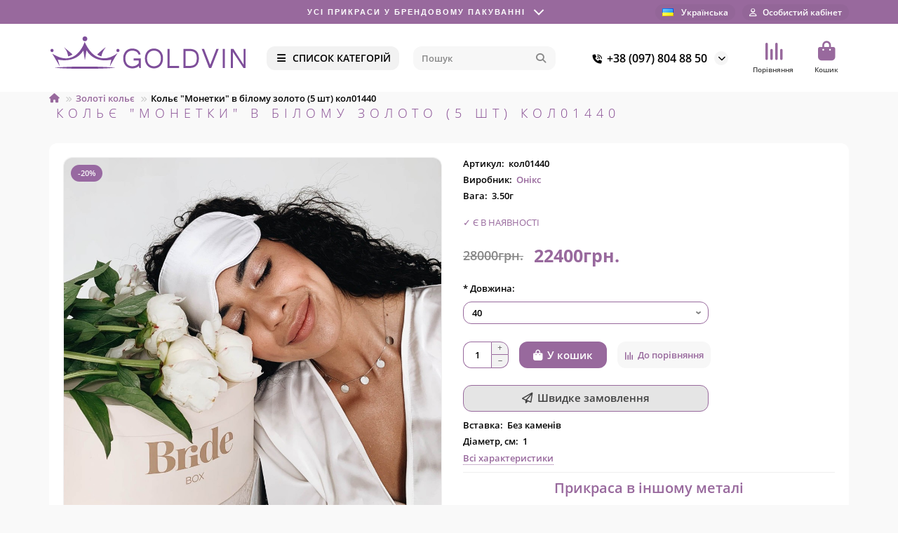

--- FILE ---
content_type: text/html; charset=utf-8
request_url: https://goldvin.com.ua/ua/kole/zolotoe-kole-s-kruzhochkami-kol01440.html
body_size: 19699
content:
<!DOCTYPE html>
<html dir="ltr" lang="uk">
<head>
<title>Кольє &quot;Монетки&quot; в білому золото (5 шт) кол01440</title>
<meta charset="UTF-8">
<meta name="viewport" content="width=device-width, initial-scale=1, maximum-scale=1, viewport-fit=cover">
<meta http-equiv="X-UA-Compatible" content="IE=edge">
<base href="https://goldvin.com.ua/">
<meta property="og:title" content="Кольє &quot;Монетки&quot; в білому золото (5 шт) кол01440">
<meta property="og:type" content="website">
<meta property="og:url" content="https://goldvin.com.ua/ua/kole/zolotoe-kole-s-kruzhochkami-kol01440.html">
<meta property="og:image" content="https://goldvin.com.ua/image/cache/catalog/upload/iblock/cb9/cb912757081b143347379527f6c3bc33-1000x1000.JPG">
<meta property="og:site_name" content="GOLDVIN">
<meta name="theme-color" content="#f2f2f2">
<meta name="msapplication-navbutton-color" content="#f2f2f2" />
<meta name="format-detection" content="telephone=no">
<meta name="format-detection" content="date=no">
<meta name="format-detection" content="address=no">
<meta name="format-detection" content="email=no">
<link rel="alternate" hreflang="uk-ua" href="https://goldvin.com.ua/ua/kole/zolotoe-kole-s-kruzhochkami-kol01440.html" />
<link rel="alternate" hreflang="ru-ua" href="https://goldvin.com.ua/kole/zolotoe-kole-s-kruzhochkami-kol01440.html" />
<link href="https://goldvin.com.ua/ua/kole/zolotoe-kole-s-kruzhochkami-kol01440.html" rel="canonical">
<link href="https://goldvin.com.ua/image/catalog/Icon.png" rel="icon">
	<link href="catalog/view/theme/unishop2/fonts/opensans/opensans-regular.woff2" rel="preload" as="font" type="font/woff2" crossorigin>
	<link href="catalog/view/theme/unishop2/fonts/opensans/opensans-medium.woff2" rel="preload" as="font" type="font/woff2" crossorigin>
	<link href="catalog/view/theme/unishop2/fonts/opensans/opensans-bold.woff2" rel="preload" as="font" type="font/woff2" crossorigin>
	
	<link href="catalog/view/theme/unishop2/stylesheet/bootstrap.lite.css" rel="stylesheet" media="screen">
	
	<link href="catalog/view/theme/unishop2/stylesheet/opensans.css" rel="stylesheet" media="screen">
	
	<link href="catalog/view/theme/unishop2/stylesheet/stylesheet.css?v=3.0.2.0" rel="stylesheet" media="screen">
	
	<link href="catalog/view/theme/unishop2/stylesheet/generated.0.css?v=1749499948913" rel="stylesheet" media="screen">
	
	<link href="catalog/view/theme/unishop2/stylesheet/font-awesome.min.css" rel="stylesheet" media="screen">
	
	<link href="catalog/view/theme/unishop2/stylesheet/animate.css" rel="stylesheet" media="screen">
	
	<link href="catalog/view/javascript/preorder/preorder.css" rel="stylesheet" media="screen">
	
	<link href="catalog/view/javascript/jquery/jquery.fancybox.min.css" rel="stylesheet" media="screen">
	
	<link href="catalog/view/theme/unishop2/stylesheet/product-page.css" rel="stylesheet" media="screen">
	
	<link href="catalog/view/theme/unishop2/stylesheet/livesearch.css" rel="stylesheet" media="screen">
	
	<link href="catalog/view/theme/unishop2/stylesheet/flymenu.css" rel="stylesheet" media="screen">
	
	<link href="catalog/view/theme/unishop2/stylesheet/flycontacts.css" rel="stylesheet" media="screen">
	
	<link href="catalog/view/theme/unishop2/stylesheet/qty-indicator.css" rel="stylesheet" media="screen">
	
	<link href="catalog/view/theme/unishop2/stylesheet/contacts-in-menu.css" rel="stylesheet" media="screen">
	
	<link href="catalog/view/theme/unishop2/stylesheet/generated-user-style.0.css" rel="stylesheet" media="screen">
<script>const items_on_mobile = '2', module_on_mobile = 'carousel', default_view = 'grid', default_mobile_view = 'grid';</script>
	
	<script src="catalog/view/theme/unishop2/js/jquery-3.7.1.min.js"></script>
	
	<script src="catalog/view/theme/unishop2/js/bootstrap.min.js"></script>
	
	<script src="catalog/view/theme/unishop2/js/common.js"></script>
	
	<script src="catalog/view/theme/unishop2/js/menu-aim.min.js"></script>
	
	<script src="catalog/view/theme/unishop2/js/owl.carousel.min.js"></script>
	
	<script src="catalog/view/javascript/preorder/inputmask/jquery.inputmask.bundle.min.js"></script>
	
	<script src="catalog/view/javascript/preorder/preorder.js"></script>
	
	<script src="catalog/view/javascript/jquery/jquery.fancybox.min.js"></script>
	
	<script src="catalog/view/theme/unishop2/js/reviews.js"></script>
	
	<script src="catalog/view/theme/unishop2/js/thumb-hover.js"></script>
	
	<script src="catalog/view/theme/unishop2/js/live-search.js"></script>
	
	<script src="catalog/view/theme/unishop2/js/user-request.js"></script>
	
	<script src="catalog/view/theme/unishop2/js/live-price.js"></script>
	
	<script src="catalog/view/theme/unishop2/js/fly-menu.js"></script>
	
	<script src="catalog/view/theme/unishop2/js/fixed-header.js"></script>
	
	<script src="catalog/view/theme/unishop2/js/quick-order.js"></script>
	
	<script src="catalog/view/theme/unishop2/js/contacts-in-menu.js"></script>

<noscript><style>.uni-module__wrapper{opacity:1}</style></noscript>
</head>
<body>
	<header>
						<div id="top" class="top-menu ">
			<div class="container">
				<div class="header-usp-bar">
    <div class="header-usp-bar__head">
        <div class="header-usp-bar__head--title">
            <span>Усі прикраси у брендовому пакуванні</span>
        </div>
        <div class="header-usp-bar__head--icon"></div>
    </div>
    <div class="header-usp-bar__body">
        <div class="header-usp-bar__body__close"></div>

        <div class="header-usp-bar__item">
            <div class="header-usp-bar__item__title">
                Усі прикраси у брендовому пакуванні
            </div>
            <div class="header-usp-bar__item__text">
                <p>Усі прикраси у брендовій упаковці. Прикраси відправляємо у брендовій упаковці (безкоштовно), а також за додаткову плату можна вибрати інший варіант футляра у розділі <a href="/ua/futlyari">Футляри та скриньки</a></p>
            </div>
        </div>

        <div class="header-usp-bar__item">
            <div class="header-usp-bar__item__title">
                На 2-і прикраси додатково  - 5%
            </div>
            <div class="header-usp-bar__item__text">
                <p>При замовленні двох прикрас додатково надається знижка 5%, яка прораховується менеджером під час підтвердження замовлення</p>
            </div>
        </div>

        <div class="header-usp-bar__item">
            <div class="header-usp-bar__item__title">
                Безкоштовна доставка замовлень від 4000₴
            </div>
            <div class="header-usp-bar__item__text">
                <p>Замовлення доставляється після мінімальної передоплати або 100% оплати на реквізити магазину, а також онлайн-оплати за допомогою платіжної системи NovaPay (транспортна компанія Нова пошта згідно їх тарифів). Доставка здійснюється протягом 1-2 днів по Україні в залежності від віддаленості Вашого міста.</p>
            </div>
        </div>
        <div class="header-usp-bar__item">
            <div class="header-usp-bar__item__title">
                Післяплата з комісією 2% та 20 грн
            </div>
            <div class="header-usp-bar__item__text">
                <p>Післяплата з комісією 2% та 20 грн за рахунок покупця</p>
            </div>
        </div>
    </div>
</div>
<script>
$(document).ready(function() {
    let items = $('.header-usp-bar__item__title'); // Все элементы с текстом
    let titleSpan = $('.header-usp-bar__head--title span'); // Элемент, куда вставлять текст
    let index = 0; // Индекс текущего элемента

    function updateTitle() {
        if (items.length > 0) {
            titleSpan.fadeOut(400, function() { // Исчезновение текста (0.4 сек)
                let newText = $(items[index]).text(); // Получаем текст текущего элемента
                titleSpan.text(newText).fadeIn(400); // Меняем текст и показываем (0.4 сек)
                index = (index + 1) % items.length; // Переход к следующему элементу (по кругу)
            });
        }
    }

    updateTitle(); // Запускаем сразу при загрузке
    setInterval(updateTitle, 5000); // Меняем текст каждые 5 секунд
	
    $('.header-usp-bar__head').click(function() {
        $('.header-usp-bar__body').toggleClass('open');
		$('body').toggleClass('v-popup-open');
    });

    $('.header-usp-bar__body__close').click(function(event) {
        event.stopPropagation(); // Чтобы клик не всплывал на head
        $('.header-usp-bar__body').removeClass('open');
		$('body').removeClass('v-popup-open');
    });

    // Закрытие при клике вне блока
    $(document).click(function(event) {
        if (!$(event.target).closest('.header-usp-bar').length) {
            $('.header-usp-bar__body').removeClass('open');
			$('body').removeClass('v-popup-open');
        }
    });
});
</script>
				<div class="top-menu__links">
									</div>
				<div class="top-menu__buttons">
																<div class="top-menu__compare status-2" data-products="">
							<div class="btn-group">
								<button class="top-menu__btn top-menu__compare-btn uni-href" title="Порівняння" data-href="https://goldvin.com.ua/ua/compare-products"><i class="top-menu__compare-icon fas fa-align-right"></i><span class="top-menu__btn-text">Порівняння</span><span class="top-menu__compare-total uni-badge hidden">0</span></button>
							</div>
						</div>
										 
						<div class="top-menu__language">
		<form action="https://goldvin.com.ua/ua/index.php?route=common/language/language" method="post" enctype="multipart/form-data" id="language">
			<div class="btn-group">
				<button class="top-menu__btn dropdown-toggle" title="Українська" data-toggle="dropdown">
								<img src="catalog/language/uk-ua/uk-ua.png" alt="Українська" title="Українська">
								<span class="top-menu__btn-text">Українська</span></button>
				<ul class="dropdown-menu dropdown-menu-right">
											<li class="top-menu__language-item"><a href="https://goldvin.com.ua/ua/kole/zolotoe-kole-s-kruzhochkami-kol01440.html" data-code="uk-ua">Українська</a></li>
											<li class="top-menu__language-item"><a href="https://goldvin.com.ua/kole/zolotoe-kole-s-kruzhochkami-kol01440.html" data-code="ru-ru">Русский</a></li>
									</ul>
			</div>
			<input type="hidden" name="code" value="">
			<input type="hidden" name="redirect" value="eyJyb3V0ZSI6InByb2R1Y3RcL3Byb2R1Y3QiLCJ1cmwiOiImcHJvZHVjdF9pZD0xMTAxNyZwYXRoPTk4IiwicHJvdG9jb2wiOiIxIn0=">
		</form>
	</div>

					<div class="top-menu__account status-1 ">
						<div id="account" class="btn-group">
							<button class="top-menu__btn dropdown-toggle" title="Особистий кабінет" data-toggle="dropdown"><i class="far fa-user"></i><span class="top-menu__btn-text">Особистий кабінет</span></button>
							<ul class="dropdown-menu dropdown-menu-right">
																	<li><a href="https://goldvin.com.ua/ua/login" ><i class="fas fa-fw fa-sign-in-alt"></i>Авторизація</a></li>
									<li><a href="https://goldvin.com.ua/ua/index.php?route=extension/module/uni_login_register/page" ><i class="fas fa-fw fa-user-plus"></i>Реєстрація</a></li>
															</ul>
						</div>
					</div>
				</div>
			</div>
		</div>
		<div class="container">
			<div class="header-block">
				<div class="header-block__item header-block__item-logo ">
					<div id="logo" class="header-logo">
																					<a href="https://goldvin.com.ua/ua"><img src="https://goldvin.com.ua/image/catalog/logo01.png" title="GOLDVIN" alt="GOLDVIN" width="280" height="48" class="header-logo__img img-responsive"></a>
																		</div>
				</div>
									<div class="header-block__item header-block__item-menu hidden-xs hidden-sm">
						<button class="header-menu__btn btn"><i class="header-menu__icon fas fa-fw fa-bars"></i><span>СПИСОК КАТЕГОРІЙ</span></button>
					</div>
								<div id="search" class="header-block__item header-block__item-search  hidden-xs hidden-sm">
					<div class="header-search">
	<div class="header-search__form">
				<input type="text" name="search" value="" placeholder="Пошук" aria-label="Search" autocomplete="off" class="header-search__input  form-control">
		<button type="button" class="search-btn-clear ">&times;</button>
		<button type="button" class="header-search__btn search-btn" title="Пошук"><i class="fa fa-search"></i></button>
	</div>
	<div class="live-search" style="display:none"><ul class="live-search__ul"><li class="loading"></li></ul></div>
</div>
				</div>
				<div class="header-block__item header-block__item-telephone ">
					<div class="header-phones has-addit">
						<a class="header-phones__main " href="tel:+380978048850" target="_blank" title="+38 (097) 804 88 50">
																								<div class="header-phones__main-img-i"><i class="fas fa-phone-volume"></i></div>
																+38 (097) 804 88 50
													</a>
																										<i class="header-phones__show-phone dropdown-toggle fas fa-chevron-down" data-toggle="dropdown" data-target="header-phones__ul"></i>
							<ul class="header-phones__ul dropdown-menu dropdown-menu-right">
																																	<li class="header-phones__li ">
										<a class="header-phones__a" href="tg://resolve?domain=+380636042250" target="_blank" title="+380636042250">
																							<i class="fab fa-telegram"></i>
																						+38 (063) 604 22 50
										</a>
									</li>
																	<li class="header-phones__li ">
										<a class="header-phones__a" href="viber://chat?number=%2B380636042250" target="_blank" title="+380636042250">
																							<i class="fas fa-phone-volume"></i>
																						+38 (063) 604 22 50
										</a>
									</li>
																							</ul>
																								</div>
				</div>
																	<div class="header-block__item header-block__item-compare">
						<div class="header-compare uni-href" data-href="https://goldvin.com.ua/ua/compare-products" title="Порівняння">
							<i class="header-compare__icon fas fa-align-right"></i><span class="header-compare__total-items hidden">0</span>
						</div>
						<div class="header-block__item-caption">Порівняння</div>
					</div>
								<div class="header-block__item header-block__item-cart"><div id="cart" class="header-cart" title="Кошик">
					<div class="header-cart__btn dropdown-toggle" onclick="uniModalWindow('modal-cart', '', 'Кошик', $('header').find('.header-cart__dropdown').html())">
		<i class="header-cart__icon fa fa-shopping-bag"></i>
		<span id="cart-total" class="header-cart__total-items hidden">0</span>
	</div>
	<div class="header-cart__dropdown">
					<div class="header-cart__empty"><i class="header-cart__icon-empty fas fa-shopping-bag"></i>Ваш кошик порожній :(</div>
			</div>
</div>
<div class="header-block__item-caption">Кошик</div></div>
			</div>
		</div>
		<div class="container">
			<div class="row">
														<div class="main-menu not-before">
	<div class="menu-wrapper new">
		<nav id="menu" class="menu  menu1 new">
			<div class="menu__header">
				<i class="menu__header-icon fa fa-fw fa-bars hidden-xs hidden-sm"></i>
				<span class="menu__header-title">СПИСОК КАТЕГОРІЙ</span>
				<i class="menu-close menu__header-icon fas fa-times visible-xs visible-sm"></i>
			</div>
			<ul class="menu__collapse main-menu__collapse">
									<li class="menu__level-1-li has-children">
						<a class="menu__level-1-a " href="https://goldvin.com.ua/ua/kolca">
														Золоті каблучки
						</a>
																																										<i class="menu__chevron menu__chevron-level-1 fas fa-chevron-down"></i>
							<div class="menu__level-2  column-4">
								
																	<div class="menu__level-2-ul   has-image2  col-md-3">
										<a class="menu__level-2-a " href="https://goldvin.com.ua/ua/kolca/zolotye-kolca-bez-kamnej"><div><img src="https://goldvin.com.ua/image/cache/catalog/114/07420-150x150.jpg" loading="lazy" alt="Золоті каблучки без каміння" class="menu__level-2-img"><div>										Золоті каблучки без каміння</a>
																				</div></div>									</div>
																	<div class="menu__level-2-ul   has-image2  col-md-3">
										<a class="menu__level-2-a " href="https://goldvin.com.ua/ua/kolca/zoloti-kabluchki-s-diamantamy"><div><img src="https://goldvin.com.ua/image/cache/catalog/Category/198_2-150x150.jpg" loading="lazy" alt="Золоті каблучки з діамантами" class="menu__level-2-img"><div>										Золоті каблучки з діамантами</a>
																				</div></div>									</div>
																	<div class="menu__level-2-ul   has-image2  col-md-3">
										<a class="menu__level-2-a " href="https://goldvin.com.ua/ua/kolca/pomolvochnye-kolca"><div><img src="https://goldvin.com.ua/image/cache/catalog/111/1844_1199-150x150.jpg" loading="lazy" alt="Золоті каблучки на заручини" class="menu__level-2-img"><div>										Золоті каблучки на заручини</a>
																				</div></div>									</div>
																	<div class="menu__level-2-ul   has-image2  col-md-3">
										<a class="menu__level-2-a " href="https://goldvin.com.ua/ua/kolca/zolotye-kolca"><div><img src="https://goldvin.com.ua/image/cache/catalog/111/04959-150x150.jpg" loading="lazy" alt="Золоті каблучки з камінням" class="menu__level-2-img"><div>										Золоті каблучки з камінням</a>
																				</div></div>									</div>
																	<div class="menu__level-2-ul   has-image2  col-md-3">
										<a class="menu__level-2-a " href="https://goldvin.com.ua/ua/kolca/pechatki"><div><img src="https://goldvin.com.ua/image/cache/catalog/111/06193-150x150.jpg" loading="lazy" alt="Золоті печатки" class="menu__level-2-img"><div>										Золоті печатки</a>
																				</div></div>									</div>
																	<div class="menu__level-2-ul   has-image2  col-md-3">
										<a class="menu__level-2-a " href="https://goldvin.com.ua/ua/kolca/obruchalnye-kolca"><div><img src="https://goldvin.com.ua/image/cache/catalog/111/00342-150x150.jpg" loading="lazy" alt="Золоті весільні обручки" class="menu__level-2-img"><div>										Золоті весільні обручки</a>
																				</div></div>									</div>
																	<div class="menu__level-2-ul   has-image2  col-md-3">
										<a class="menu__level-2-a " href="https://goldvin.com.ua/ua/kolca/dlya-gravirovki"><div><img src="https://goldvin.com.ua/image/cache/catalog/001/kolco-dlja-gravirovki-150x150.jpg" loading="lazy" alt="Золоті каблучки для гравірування" class="menu__level-2-img"><div>										Золоті каблучки для гравірування</a>
																				</div></div>									</div>
																							</div>
											</li>
									<li class="menu__level-1-li has-children">
						<a class="menu__level-1-a " href="https://goldvin.com.ua/ua/serebryanye-kolca">
														Срібні каблучки
						</a>
																																										<i class="menu__chevron menu__chevron-level-1 fas fa-chevron-down"></i>
							<div class="menu__level-2  column-4">
								
																	<div class="menu__level-2-ul   has-image2  col-md-3">
										<a class="menu__level-2-a " href="https://goldvin.com.ua/ua/serebryanye-kolca/serebryanye-kolca-bez-kamnej"><div><img src="https://goldvin.com.ua/image/cache/catalog/Category/112548_777-150x150.jpg" loading="lazy" alt="Срібні каблучки без каменів" class="menu__level-2-img"><div>										Срібні каблучки без каменів</a>
																				</div></div>									</div>
																	<div class="menu__level-2-ul   has-image2  col-md-3">
										<a class="menu__level-2-a " href="https://goldvin.com.ua/ua/serebryanye-kolca/serebryanye-kolca-s-kamnyami"><div><img src="https://goldvin.com.ua/image/cache/catalog/Category/112584_777-150x150.jpg" loading="lazy" alt="Срібні каблучки з камінням" class="menu__level-2-img"><div>										Срібні каблучки з камінням</a>
																				</div></div>									</div>
																	<div class="menu__level-2-ul   has-image2  col-md-3">
										<a class="menu__level-2-a " href="https://goldvin.com.ua/ua/serebryanye-kolca/pomolvochnyye-serebryanyye-kol%27tsa"><div><img src="https://goldvin.com.ua/image/cache/catalog/Category/silver_ring-150x150.jpg" loading="lazy" alt="Срібні каблучки на заручини" class="menu__level-2-img"><div>										Срібні каблучки на заручини</a>
																				</div></div>									</div>
																	<div class="menu__level-2-ul   has-image2  col-md-3">
										<a class="menu__level-2-a " href="https://goldvin.com.ua/ua/serebryanye-kolca/pechatki-serebryanye"><div><img src="https://goldvin.com.ua/image/cache/catalog/Category/zancan_777-150x150.jpg" loading="lazy" alt="Срібні чоловічі печатки" class="menu__level-2-img"><div>										Срібні чоловічі печатки</a>
																				</div></div>									</div>
																	<div class="menu__level-2-ul   has-image2  col-md-3">
										<a class="menu__level-2-a " href="https://goldvin.com.ua/ua/serebryanye-kolca/serebryanyye-koltsa-dlya-gravirovki"><div><img src="https://goldvin.com.ua/image/cache/catalog/Category/silver_ring_2-150x150.jpg" loading="lazy" alt="Срібні каблучки для гравіювання" class="menu__level-2-img"><div>										Срібні каблучки для гравіювання</a>
																				</div></div>									</div>
																							</div>
											</li>
									<li class="menu__level-1-li has-children">
						<a class="menu__level-1-a " href="https://goldvin.com.ua/ua/sergi">
														Золоті сережки
						</a>
																																										<i class="menu__chevron menu__chevron-level-1 fas fa-chevron-down"></i>
							<div class="menu__level-2  column-4">
								
																	<div class="menu__level-2-ul   has-image2  col-md-3">
										<a class="menu__level-2-a " href="https://goldvin.com.ua/ua/sergi/sergi-protyazhki"><div><img src="https://goldvin.com.ua/image/cache/catalog/114/30301_000-150x150.jpg" loading="lazy" alt="Золоті сережки-протяжки" class="menu__level-2-img"><div>										Золоті сережки-протяжки</a>
																				</div></div>									</div>
																	<div class="menu__level-2-ul   has-image2  col-md-3">
										<a class="menu__level-2-a " href="https://goldvin.com.ua/ua/sergi/sergi-bez-kamney"><div><img src="https://goldvin.com.ua/image/cache/catalog/111/04297-150x150.jpg" loading="lazy" alt="Золоті сережки без каміння" class="menu__level-2-img"><div>										Золоті сережки без каміння</a>
																				</div></div>									</div>
																	<div class="menu__level-2-ul   has-image2  col-md-3">
										<a class="menu__level-2-a " href="https://goldvin.com.ua/ua/sergi/sergi-s-kamnyami"><div><img src="https://goldvin.com.ua/image/cache/catalog/111/06039-150x150.jpg" loading="lazy" alt="Золоті сережки з камінням" class="menu__level-2-img"><div>										Золоті сережки з камінням</a>
																				</div></div>									</div>
																	<div class="menu__level-2-ul   has-image2  col-md-3">
										<a class="menu__level-2-a " href="https://goldvin.com.ua/ua/sergi/sergi-kongo"><div><img src="https://goldvin.com.ua/image/cache/catalog/111/01880-150x150.jpg" loading="lazy" alt="Золоті сережки Конго" class="menu__level-2-img"><div>										Золоті сережки Конго</a>
																				</div></div>									</div>
																	<div class="menu__level-2-ul   has-image2  col-md-3">
										<a class="menu__level-2-a " href="https://goldvin.com.ua/ua/sergi/sergi-gvozdiki"><div><img src="https://goldvin.com.ua/image/cache/catalog/111/50057-150x150.jpg" loading="lazy" alt="Золоті сережки-пусети" class="menu__level-2-img"><div>										Золоті сережки-пусети</a>
																				</div></div>									</div>
																	<div class="menu__level-2-ul   has-image2  col-md-3">
										<a class="menu__level-2-a " href="https://goldvin.com.ua/ua/sergi/sergi-detskie"><div><img src="https://goldvin.com.ua/image/cache/catalog/114/234_101-150x150.jpg" loading="lazy" alt="Золоті сережки дитячі" class="menu__level-2-img"><div>										Золоті сережки дитячі</a>
																				</div></div>									</div>
																							</div>
											</li>
									<li class="menu__level-1-li has-children">
						<a class="menu__level-1-a " href="https://goldvin.com.ua/ua/serebryanye-sergi">
														Срібні сережки
						</a>
																																										<i class="menu__chevron menu__chevron-level-1 fas fa-chevron-down"></i>
							<div class="menu__level-2  column-4">
								
																	<div class="menu__level-2-ul   has-image2  col-md-3">
										<a class="menu__level-2-a " href="https://goldvin.com.ua/ua/serebryanye-sergi/sergi-serebryanye-bez-kamnej"><div><img src="https://goldvin.com.ua/image/cache/catalog/Category/111510_777-150x150.jpg" loading="lazy" alt="Срібні сережки без каміння" class="menu__level-2-img"><div>										Срібні сережки без каміння</a>
																				</div></div>									</div>
																	<div class="menu__level-2-ul   has-image2  col-md-3">
										<a class="menu__level-2-a " href="https://goldvin.com.ua/ua/serebryanye-sergi/sergi-serebryanye-s-kamnyami"><div><img src="https://goldvin.com.ua/image/cache/catalog/Category/122147_777-150x150.jpg" loading="lazy" alt="Срібні сережки з камінням" class="menu__level-2-img"><div>										Срібні сережки з камінням</a>
																				</div></div>									</div>
																	<div class="menu__level-2-ul   has-image2  col-md-3">
										<a class="menu__level-2-a " href="https://goldvin.com.ua/ua/serebryanye-sergi/serebryanye-sergi-protyazhki"><div><img src="https://goldvin.com.ua/image/cache/catalog/Category/123158_777-150x150.jpg" loading="lazy" alt="Срібні сережки-протяжки" class="menu__level-2-img"><div>										Срібні сережки-протяжки</a>
																				</div></div>									</div>
																	<div class="menu__level-2-ul   has-image2  col-md-3">
										<a class="menu__level-2-a " href="https://goldvin.com.ua/ua/serebryanye-sergi/sergi-serebryanye-kongo"><div><img src="https://goldvin.com.ua/image/cache/catalog/Category/122885_777-150x150.jpg" loading="lazy" alt="Срібні сережки-кільця (Конго)" class="menu__level-2-img"><div>										Срібні сережки-кільця (Конго)</a>
																				</div></div>									</div>
																	<div class="menu__level-2-ul   has-image2  col-md-3">
										<a class="menu__level-2-a " href="https://goldvin.com.ua/ua/serebryanye-sergi/sergi-gvozdiki-serebryanye"><div><img src="https://goldvin.com.ua/image/cache/catalog/Category/11111_777-150x150.jpg" loading="lazy" alt="Срібні сережки-пусети" class="menu__level-2-img"><div>										Срібні сережки-пусети</a>
																				</div></div>									</div>
																	<div class="menu__level-2-ul   has-image2  col-md-3">
										<a class="menu__level-2-a " href="https://goldvin.com.ua/ua/serebryanye-sergi/sergi-detskie-serebryanye"><div><img src="https://goldvin.com.ua/image/cache/catalog/Category/123070_777-150x150.jpg" loading="lazy" alt="Дитячі срібні сережки" class="menu__level-2-img"><div>										Дитячі срібні сережки</a>
																				</div></div>									</div>
																							</div>
											</li>
									<li class="menu__level-1-li has-children">
						<a class="menu__level-1-a " href="https://goldvin.com.ua/ua/podveski">
														Золоті підвіски
						</a>
																																										<i class="menu__chevron menu__chevron-level-1 fas fa-chevron-down"></i>
							<div class="menu__level-2  column-4">
								
																	<div class="menu__level-2-ul   has-image2  col-md-3">
										<a class="menu__level-2-a " href="https://goldvin.com.ua/ua/podveski/kuloni"><div><img src="https://goldvin.com.ua/image/cache/catalog/115/555_34-150x150.jpg" loading="lazy" alt="Золоті кулони" class="menu__level-2-img"><div>										Золоті кулони</a>
																				</div></div>									</div>
																	<div class="menu__level-2-ul   has-image2  col-md-3">
										<a class="menu__level-2-a " href="https://goldvin.com.ua/ua/podveski/krestiki"><div><img src="https://goldvin.com.ua/image/cache/catalog/111/03317-150x150.jpg" loading="lazy" alt="Золоті хрестики" class="menu__level-2-img"><div>										Золоті хрестики</a>
																				</div></div>									</div>
																	<div class="menu__level-2-ul   has-image2  col-md-3">
										<a class="menu__level-2-a " href="https://goldvin.com.ua/ua/podveski/ikonki"><div><img src="https://goldvin.com.ua/image/cache/catalog/115/555_33-150x150.jpg" loading="lazy" alt="Золоті іконки" class="menu__level-2-img"><div>										Золоті іконки</a>
																				</div></div>									</div>
																	<div class="menu__level-2-ul   has-image2  col-md-3">
										<a class="menu__level-2-a " href="https://goldvin.com.ua/ua/podveski/bulavki"><div><img src="https://goldvin.com.ua/image/cache/catalog/111/00314-150x150.jpg" loading="lazy" alt="Золоті шпильки" class="menu__level-2-img"><div>										Золоті шпильки</a>
																				</div></div>									</div>
																	<div class="menu__level-2-ul   has-image2  col-md-3">
										<a class="menu__level-2-a " href="https://goldvin.com.ua/ua/podveski/dlja-gravirovki"><div><img src="https://goldvin.com.ua/image/cache/catalog/119/03832_1-150x150.jpg" loading="lazy" alt="Золоті підвіски для гравірування" class="menu__level-2-img"><div>										Золоті підвіски для гравірування</a>
																				</div></div>									</div>
																							</div>
											</li>
									<li class="menu__level-1-li has-children">
						<a class="menu__level-1-a " href="https://goldvin.com.ua/ua/serebryanye-podveski">
														Срібні підвіски
						</a>
																																										<i class="menu__chevron menu__chevron-level-1 fas fa-chevron-down"></i>
							<div class="menu__level-2  column-4">
								
																	<div class="menu__level-2-ul   has-image2  col-md-3">
										<a class="menu__level-2-a " href="https://goldvin.com.ua/ua/serebryanye-podveski/kulony-serebryanye"><div><img src="https://goldvin.com.ua/image/cache/catalog/Category/7346_777-150x150.jpg" loading="lazy" alt="Срібні кулони" class="menu__level-2-img"><div>										Срібні кулони</a>
																				</div></div>									</div>
																	<div class="menu__level-2-ul   has-image2  col-md-3">
										<a class="menu__level-2-a " href="https://goldvin.com.ua/ua/serebryanye-podveski/krestiki-serebryanye"><div><img src="https://goldvin.com.ua/image/cache/catalog/Category/132478_777-150x150.jpg" loading="lazy" alt="Срібні хрестики" class="menu__level-2-img"><div>										Срібні хрестики</a>
																				</div></div>									</div>
																	<div class="menu__level-2-ul   has-image2  col-md-3">
										<a class="menu__level-2-a " href="https://goldvin.com.ua/ua/serebryanye-podveski/ikonki-serebryanye"><div><img src="https://goldvin.com.ua/image/cache/catalog/Category/31223_777-150x150.jpg" loading="lazy" alt="Срібні ладанки (іконки)" class="menu__level-2-img"><div>										Срібні ладанки (іконки)</a>
																				</div></div>									</div>
																	<div class="menu__level-2-ul   has-image2  col-md-3">
										<a class="menu__level-2-a " href="https://goldvin.com.ua/ua/serebryanye-podveski/dlia-gravirovki"><div><img src="https://goldvin.com.ua/image/cache/catalog/119/132724-150x150.jpg" loading="lazy" alt="Срібні підвіски для гравірування" class="menu__level-2-img"><div>										Срібні підвіски для гравірування</a>
																				</div></div>									</div>
																							</div>
											</li>
									<li class="menu__level-1-li has-children">
						<a class="menu__level-1-a " href="https://goldvin.com.ua/ua/cepochki">
														Золоті ланцюжки
						</a>
																																										<i class="menu__chevron menu__chevron-level-1 fas fa-chevron-down"></i>
							<div class="menu__level-2  column-4">
								
																	<div class="menu__level-2-ul   has-image2  col-md-3">
										<a class="menu__level-2-a " href="https://goldvin.com.ua/ua/cepochki/zolotye-cepochki"><div><img src="https://goldvin.com.ua/image/cache/catalog/image/catalog/113/08303022_777-150x150.jpg" loading="lazy" alt="Ланцюжки золоті" class="menu__level-2-img"><div>										Ланцюжки золоті</a>
																				</div></div>									</div>
																	<div class="menu__level-2-ul   has-image2  col-md-3">
										<a class="menu__level-2-a " href="https://goldvin.com.ua/ua/cepochki/yuvelirnyie-shnurki"><div><img src="https://goldvin.com.ua/image/cache/catalog/image/catalog/2020_1/shnurok-150x150.jpg" loading="lazy" alt="Золоті ювелірні шнурки" class="menu__level-2-img"><div>										Золоті ювелірні шнурки</a>
																				</div></div>									</div>
																							</div>
											</li>
									<li class="menu__level-1-li has-children">
						<a class="menu__level-1-a " href="https://goldvin.com.ua/ua/serebryanye-cepochki">
														Срібні ланцюжки
						</a>
																																										<i class="menu__chevron menu__chevron-level-1 fas fa-chevron-down"></i>
							<div class="menu__level-2  column-4">
								
																	<div class="menu__level-2-ul   has-image2  col-md-3">
										<a class="menu__level-2-a " href="https://goldvin.com.ua/ua/serebryanye-cepochki/cepochki-serebryanye"><div><img src="https://goldvin.com.ua/image/cache/catalog/Category/0106721_777-150x150.jpg" loading="lazy" alt="Ланцюжки срібні" class="menu__level-2-img"><div>										Ланцюжки срібні</a>
																				</div></div>									</div>
																	<div class="menu__level-2-ul   has-image2  col-md-3">
										<a class="menu__level-2-a " href="https://goldvin.com.ua/ua/serebryanye-cepochki/yuvelirnye-shnurki-serebryanye"><div><img src="https://goldvin.com.ua/image/cache/catalog/Banners/101-150x150.jpg" loading="lazy" alt="Ювелірні шнурки з срібними вставками" class="menu__level-2-img"><div>										Ювелірні шнурки з срібними вставками</a>
																				</div></div>									</div>
																							</div>
											</li>
									<li class="menu__level-1-li has-children">
						<a class="menu__level-1-a " href="https://goldvin.com.ua/ua/braslety">
														Золоті браслети
						</a>
																																										<i class="menu__chevron menu__chevron-level-1 fas fa-chevron-down"></i>
							<div class="menu__level-2  column-4">
								
																	<div class="menu__level-2-ul   has-image2  col-md-3">
										<a class="menu__level-2-a " href="https://goldvin.com.ua/ua/braslety/zolotye-braslety"><div><img src="https://goldvin.com.ua/image/cache/catalog/111/04481-150x150.jpg" loading="lazy" alt="Браслети золоті" class="menu__level-2-img"><div>										Браслети золоті</a>
																				</div></div>									</div>
																	<div class="menu__level-2-ul   has-image2  col-md-3">
										<a class="menu__level-2-a " href="https://goldvin.com.ua/ua/braslety/zoloti-braslety-s-diamantamy"><div><img src="https://goldvin.com.ua/image/cache/catalog/Category/198_3-150x150.jpg" loading="lazy" alt="Золоті браслети з діамантами" class="menu__level-2-img"><div>										Золоті браслети з діамантами</a>
																				</div></div>									</div>
																	<div class="menu__level-2-ul   has-image2  col-md-3">
										<a class="menu__level-2-a " href="https://goldvin.com.ua/ua/braslety/brasletyi-na-nogi"><div><img src="https://goldvin.com.ua/image/cache/catalog/image/catalog/Category/01311-500x500-150x150.jpg" loading="lazy" alt="Золоті браслети на ногу" class="menu__level-2-img"><div>										Золоті браслети на ногу</a>
																				</div></div>									</div>
																	<div class="menu__level-2-ul   has-image2  col-md-3">
										<a class="menu__level-2-a " href="https://goldvin.com.ua/ua/braslety/zhestkie-zolotye-braslety"><div><img src="https://goldvin.com.ua/image/cache/catalog/Category/111_111-150x150.jpg" loading="lazy" alt="Жорсткі золоті браслети" class="menu__level-2-img"><div>										Жорсткі золоті браслети</a>
																				</div></div>									</div>
																	<div class="menu__level-2-ul   has-image2  col-md-3">
										<a class="menu__level-2-a " href="https://goldvin.com.ua/ua/braslety/dlija-gravirovki"><div><img src="https://goldvin.com.ua/image/cache/catalog/001/braslet-zoloto-graviuvannja-150x150.jpg" loading="lazy" alt="Золоті браслети для гравірування" class="menu__level-2-img"><div>										Золоті браслети для гравірування</a>
																				</div></div>									</div>
																							</div>
											</li>
									<li class="menu__level-1-li has-children">
						<a class="menu__level-1-a " href="https://goldvin.com.ua/ua/serebryanye-braslety">
														Срібні браслети
						</a>
																																										<i class="menu__chevron menu__chevron-level-1 fas fa-chevron-down"></i>
							<div class="menu__level-2  column-4">
								
																	<div class="menu__level-2-ul   has-image2  col-md-3">
										<a class="menu__level-2-a " href="https://goldvin.com.ua/ua/serebryanye-braslety/braslety-serebryanye"><div><img src="https://goldvin.com.ua/image/cache/catalog/Category/20224_777-150x150.jpg" loading="lazy" alt="Браслети срібні" class="menu__level-2-img"><div>										Браслети срібні</a>
																				</div></div>									</div>
																	<div class="menu__level-2-ul   has-image2  col-md-3">
										<a class="menu__level-2-a " href="https://goldvin.com.ua/ua/serebryanye-braslety/braslety-na-nogu-serebryanye"><div><img src="https://goldvin.com.ua/image/cache/catalog/Category/41625_777-150x150.jpg" loading="lazy" alt="Срібні браслети на ногу" class="menu__level-2-img"><div>										Срібні браслети на ногу</a>
																				</div></div>									</div>
																	<div class="menu__level-2-ul   has-image2  col-md-3">
										<a class="menu__level-2-a " href="https://goldvin.com.ua/ua/serebryanye-braslety/dliya-gravirovki"><div><img src="https://goldvin.com.ua/image/cache/catalog/001/braslet-sriblo-graviuvannja-150x150.jpg" loading="lazy" alt="Срібні браслети для гравірування" class="menu__level-2-img"><div>										Срібні браслети для гравірування</a>
																				</div></div>									</div>
																	<div class="menu__level-2-ul   has-image2  col-md-3">
										<a class="menu__level-2-a " href="https://goldvin.com.ua/ua/serebryanye-braslety/zhestkie-serebryanye-braslety"><div><img src="https://goldvin.com.ua/image/cache/catalog/Category/111_112-150x150.jpg" loading="lazy" alt="Жорсткі срібні браслети" class="menu__level-2-img"><div>										Жорсткі срібні браслети</a>
																				</div></div>									</div>
																							</div>
											</li>
									<li class="menu__level-1-li has-children">
						<a class="menu__level-1-a " href="https://goldvin.com.ua/ua/kole">
														Золоті кольє
						</a>
																																										<i class="menu__chevron menu__chevron-level-1 fas fa-chevron-down"></i>
							<div class="menu__level-2  column-4">
								
																	<div class="menu__level-2-ul   has-image2  col-md-3">
										<a class="menu__level-2-a " href="https://goldvin.com.ua/ua/kole/zolotoe-kolie"><div><img src="https://goldvin.com.ua/image/cache/catalog/111/01860-150x150.jpg" loading="lazy" alt="Кольє золоті" class="menu__level-2-img"><div>										Кольє золоті</a>
																				</div></div>									</div>
																							</div>
											</li>
									<li class="menu__level-1-li ">
						<a class="menu__level-1-a " href="https://goldvin.com.ua/ua/serebryanye-kole">
														Срібні кольє
						</a>
											</li>
									<li class="menu__level-1-li ">
						<a class="menu__level-1-a " href="https://goldvin.com.ua/ua/futlyary-i-shkatulki-dlya-yuvelirnyh-ukrashenij">
														Футляри та скриньки для ювелірних виробів
						</a>
											</li>
							</ul>
		</nav>
	</div>
	<button class="menu-open btn visible-xs visible-sm">
		<i class="menu-open__icon fas fa-bars fa-fw"></i>
		<span class="menu-open__title show-on-mobile">СПИСОК КАТЕГОРІЙ</span>
	</button>
		<script>uniMenuUpd('header .menu2 .menu__collapse');</script>
	</div>

				<div id="search2" class="visible-xs visible-sm"><div class="header-search">
	<div class="header-search__form">
				<input type="text" name="search" value="" placeholder="Пошук" aria-label="Search" autocomplete="off" class="header-search__input  form-control">
		<button type="button" class="search-btn-clear ">&times;</button>
		<button type="button" class="header-search__btn search-btn" title="Пошук"><i class="fa fa-search"></i></button>
	</div>
	<div class="live-search" style="display:none"><ul class="live-search__ul"><li class="loading"></li></ul></div>
</div></div>
			</div>
		</div>
	</header>
	<main>
<div id="product-product" class="container">
	<div class="breadcrumb-h1 ">
		<ul class="breadcrumb mobile">
												<li><a href="https://goldvin.com.ua/ua"><i class="fa fa-home"></i></a></li>
																<li><a href="https://goldvin.com.ua/ua/kole">Золоті кольє</a></li>
																<li>Кольє &quot;Монетки&quot; в білому золото (5 шт) кол01440</li>									</ul>
		<h1 class="col-sm-10 item-header">Кольє &quot;Монетки&quot; в білому золото (5 шт) кол01440</h1>
	</div>
	<div class="row">
													<div id="content" class="col-sm-12">
			
			<div id="product" class="uni-wrapper">
									<div class="rating-model">
																		
																									</div>
							<div class="row">
				<div class="product-page col-xs-12">
					<div class="row">
						<div class="product-page__image col-sm-6 has-additional ">
																								<div class="product-page__image-main">
											<div class="sticker">
					<div class="sticker__item special"> -20%</div>
			</div>
										<div class="product-page__image-main-carousel owl-carousel">
										<div class="item">
										<a href="https://goldvin.com.ua/image/cache/catalog/upload/iblock/cb9/cb912757081b143347379527f6c3bc33-1000x1000.JPG" data-fancybox="gallery">
											<img src="https://goldvin.com.ua/image/cache/catalog/upload/iblock/cb9/cb912757081b143347379527f6c3bc33-1000x1000.JPG" alt="Кольє &quot;Монетки&quot; в білому золото (5 шт) кол01440" title="Кольє &quot;Монетки&quot; в білому золото (5 шт) кол01440" data-thumb="https://goldvin.com.ua/image/cache/catalog/upload/iblock/cb9/cb912757081b143347379527f6c3bc33-1000x1000.JPG" data-full="https://goldvin.com.ua/image/cache/catalog/upload/iblock/cb9/cb912757081b143347379527f6c3bc33-1000x1000.JPG" width="1000" height="1000" class="product-page__image-main-img img-responsive" />
	                                    </a>
										</div>
	

																																			
																	                      																				                        <a href="https://goldvin.com.ua/image/cache/catalog/upload/iblock/549/549de1dedcf6c459062b89be91b77570-1000x1000.JPG" data-fancybox="gallery">
													<img src="https://goldvin.com.ua/image/cache/catalog/upload/iblock/549/549de1dedcf6c459062b89be91b77570-1000x1000.JPG" alt="Кольє &quot;Монетки&quot; в білому золото (5 шт) кол01440" title="Кольє &quot;Монетки&quot; в білому золото (5 шт) кол01440" data-thumb="https://goldvin.com.ua/image/cache/catalog/upload/iblock/549/549de1dedcf6c459062b89be91b77570-1000x1000.JPG" data-full="https://goldvin.com.ua/image/cache/catalog/upload/iblock/549/549de1dedcf6c459062b89be91b77570-1000x1000.JPG" width="1000" height="1000" loading="lazy" class="product-page__image-main-img img-responsive" />
													</a>
															                         		                      																				                        <a href="https://goldvin.com.ua/image/cache/catalog/upload/iblock/325/325e39ce08dad12c91de4d1b72d5c984-1000x1000.jpg" data-fancybox="gallery">
													<img src="https://goldvin.com.ua/image/cache/catalog/upload/iblock/325/325e39ce08dad12c91de4d1b72d5c984-1000x1000.jpg" alt="Кольє &quot;Монетки&quot; в білому золото (5 шт) кол01440" title="Кольє &quot;Монетки&quot; в білому золото (5 шт) кол01440" data-thumb="https://goldvin.com.ua/image/cache/catalog/upload/iblock/325/325e39ce08dad12c91de4d1b72d5c984-1000x1000.jpg" data-full="https://goldvin.com.ua/image/cache/catalog/upload/iblock/325/325e39ce08dad12c91de4d1b72d5c984-1000x1000.jpg" width="1000" height="1000" loading="lazy" class="product-page__image-main-img img-responsive" />
													</a>
																	                      																				                        <a href="https://goldvin.com.ua/image/cache/catalog/upload/iblock/ed7/ed7c89e0df9d3431439bc5a37a5eabf9-1000x1000.jpg" data-fancybox="gallery">
													<img src="https://goldvin.com.ua/image/cache/catalog/upload/iblock/ed7/ed7c89e0df9d3431439bc5a37a5eabf9-1000x1000.jpg" alt="Кольє &quot;Монетки&quot; в білому золото (5 шт) кол01440" title="Кольє &quot;Монетки&quot; в білому золото (5 шт) кол01440" data-thumb="https://goldvin.com.ua/image/cache/catalog/upload/iblock/ed7/ed7c89e0df9d3431439bc5a37a5eabf9-1000x1000.jpg" data-full="https://goldvin.com.ua/image/cache/catalog/upload/iblock/ed7/ed7c89e0df9d3431439bc5a37a5eabf9-1000x1000.jpg" width="1000" height="1000" loading="lazy" class="product-page__image-main-img img-responsive" />
													</a>
																	                      																				                        <a href="https://goldvin.com.ua/image/cache/catalog/upload/iblock/b4d/b4da0387178385115755248843aea61c-1000x1000.jpg" data-fancybox="gallery">
													<img src="https://goldvin.com.ua/image/cache/catalog/upload/iblock/b4d/b4da0387178385115755248843aea61c-1000x1000.jpg" alt="Кольє &quot;Монетки&quot; в білому золото (5 шт) кол01440" title="Кольє &quot;Монетки&quot; в білому золото (5 шт) кол01440" data-thumb="https://goldvin.com.ua/image/cache/catalog/upload/iblock/b4d/b4da0387178385115755248843aea61c-1000x1000.jpg" data-full="https://goldvin.com.ua/image/cache/catalog/upload/iblock/b4d/b4da0387178385115755248843aea61c-1000x1000.jpg" width="1000" height="1000" loading="lazy" class="product-page__image-main-img img-responsive" />
													</a>
																																	</div>
									</div>
																	             <div class="product-page__image-addit owl-carousel">
										<img src="https://goldvin.com.ua/image/cache/catalog/upload/iblock/cb9/cb912757081b143347379527f6c3bc33-80x80.JPG" alt="Кольє &quot;Монетки&quot; в білому золото (5 шт) кол01440" class="product-page__image-addit-img addit-img-0 selected img-responsive" data-thumb="https://goldvin.com.ua/image/cache/catalog/upload/iblock/cb9/cb912757081b143347379527f6c3bc33-1000x1000.JPG" width="80" height="80" />
																																									<img src="https://goldvin.com.ua/image/cache/catalog/upload/iblock/549/549de1dedcf6c459062b89be91b77570-80x80.JPG" alt="Кольє &quot;Монетки&quot; в білому золото (5 шт) кол01440" class="product-page__image-addit-img addit-img-1 img-responsive" loading="lazy" data-index="1" data-thumb="https://goldvin.com.ua/image/cache/catalog/upload/iblock/549/549de1dedcf6c459062b89be91b77570-1000x1000.JPG" width="80" height="80" />
																															                                    											<img src="https://goldvin.com.ua/image/cache/catalog/upload/iblock/325/325e39ce08dad12c91de4d1b72d5c984-80x80.jpg" alt="Кольє &quot;Монетки&quot; в білому золото (5 шт) кол01440" class="product-page__image-addit-img addit-img-2 img-responsive" loading="lazy" data-index="2" data-thumb="https://goldvin.com.ua/image/cache/catalog/upload/iblock/325/325e39ce08dad12c91de4d1b72d5c984-1000x1000.jpg" width="80" height="80" />
																																										<img src="https://goldvin.com.ua/image/cache/catalog/upload/iblock/ed7/ed7c89e0df9d3431439bc5a37a5eabf9-80x80.jpg" alt="Кольє &quot;Монетки&quot; в білому золото (5 шт) кол01440" class="product-page__image-addit-img addit-img-3 img-responsive" loading="lazy" data-index="3" data-thumb="https://goldvin.com.ua/image/cache/catalog/upload/iblock/ed7/ed7c89e0df9d3431439bc5a37a5eabf9-1000x1000.jpg" width="80" height="80" />
																																										<img src="https://goldvin.com.ua/image/cache/catalog/upload/iblock/b4d/b4da0387178385115755248843aea61c-80x80.jpg" alt="Кольє &quot;Монетки&quot; в білому золото (5 шт) кол01440" class="product-page__image-addit-img addit-img-4 img-responsive" loading="lazy" data-index="4" data-thumb="https://goldvin.com.ua/image/cache/catalog/upload/iblock/b4d/b4da0387178385115755248843aea61c-1000x1000.jpg" width="80" height="80" />
																														</div>
																					</div>
						<div class="product-block col-sm-6">
							<div class="product-data">
																									<div class="product-data__item sku"><div class="product-data__item-div">Артикул:</div> кол01440</div>
																									<div class="product-data__item manufacturer"><div class="product-data__item-div">Виробник:</div><a href="https://goldvin.com.ua/ua/oniks.html">Онікс</a></div>
																																																																																																										<div class="product-data__item weight"><div class="product-data__item-div">Вага:</div> <span id="weight" data-weight="3.5 г" data-weight-unit="г">3.50г</span></div>															</div>
																<div class="qty-indicator qty-indicator-type-4" data-text="Наявність:">
					<div class="qty-indicator__text t-5">
			
																✓ Є В НАЯВНОСТІ
			</div>
			</div>
    																						<div class="product-page__price price" data-price="28000" data-special="22400" data-discount="">
																			<span class="price-old">28000грн.</span><span class="price-new">22400грн.</span>
																	</div>
																																						<div class="product-page__option option row">
																														<div class="required option__group col-xs-12 col-md-6">
												<label class="option__group-name" for="input-option2562057">* Довжина:</label>

												<select name="option[2562057]" id="input-option2562057" class="option__select form-control">
													<option value=""> --- Оберіть --- </option>
																											<option data-preorder-quantity="999" data-weight="+0.00" value="12899161" data-hash="11017_12899161" data-maximum="999" data-prefix="+" data-price="0" selected>
															40  
														</option>
																											<option data-preorder-quantity="999" data-weight="+0.00" value="12899162" data-hash="11017_12899162" data-maximum="999" data-prefix="+" data-price="0" >
															45  
														</option>
																									</select>
											</div>
																																																																																																											</div>
																									<div class="product-page__cart ">
									<input type="hidden" name="product_id" value="11017" />
										<label class="qty-switch">
		<input type="text" name="quantity" value="1" data-minimum="1" data-maximum="1" class="qty-switch__input form-control">
		<span>
			<i class="qty-switch__btn fa fa-plus"></i>
			<i class="qty-switch__btn fa fa-minus"></i>
		</span>
	</label>

			    				<script type="text/javascript"><!--
					$(document).ready(function() {
												$('#product input[type=\'radio\'], #product input[type=\'checkbox\'], #product select').on('change', function() {
							changeOptionPreOrder(this);
						});
					});
				//--></script>
							    							
									<button type="button" class="product-page__add-to-cart add_to_cart btn btn-xl " data-pid="11017"  id="button-cart"><i class="fa fa-shopping-bag"></i><span>У кошик</span></button>
									<button type="button" class="product-page__quick-order quick-order btn btn-lg btn-xl  "  title="Швидке замовлення" aria-label="Швидке замовлення" onclick="quick_order('11017', true);"><i class="far fa-paper-plane"></i><span>Швидке замовлення</span></button>
																						<button type="button" title="До порівняння" onclick="compare.add(11017);" class="product-page__compare-btn compare"><i class="fas fa-align-right"></i><span>До порівняння</span></button>
															</div>
																																																			<div class="product-page__short-attribute product-data">
																																																							<div class="product-data__item"><div class="product-data__item-div">Вставка:</div>Без каменів</div>
																																																<div class="product-data__item"><div class="product-data__item-div">Діаметр, см:</div>1</div>
																																																																						
																											</div>
								<a class="product-page__more-attr" onclick="$('a[href=\'#tab-specification\']').click(); uniScrollTo('#tab-specification'); return false;">Всі характеристики</a>
																												<hr>
						 <div id="relatesoniks">
						  <div class="title">Прикраса в іншому металі</div>
							<p>Подивіться також</p>
							<div class="co-row">
							                 <div class="item" style="width:50%">
               <a href="https://goldvin.com.ua/ua/kole/zolotoe-kole-s-kruzhochkami-kol01438.html" class="image">
               <img src="https://goldvin.com.ua/image/cache/catalog/upload/iblock/fa0/64arn9nafqhpt70qnuvvmep36r8pnccj-264x264.jpg" alt="Жовте золото">
               </a>
               <a href="https://goldvin.com.ua/ua/kole/zolotoe-kole-s-kruzhochkami-kol01438.html" class="item-title">Жовте золото</a>
               </div>
							                <div class="item" style="width:50%">
               <a href="https://goldvin.com.ua/ua/kole/kole-monetki-v-krasnom-zolote-5-sht-kol01708.html" class="image">
               <img src="https://goldvin.com.ua/image/cache/catalog/upload/iblock/fe1/hbyfvcjt1xh5eo8u5l8zv1iemeham20m-264x264.jpg" alt="Червоне золото">
               </a>
               <a href="https://goldvin.com.ua/ua/kole/kole-monetki-v-krasnom-zolote-5-sht-kol01708.html" class="item-title">Червоне золото</a>
               </div>
							               </div>
						 </div>
						 <hr>
												</div>
					</div>
				</div>
							</div>
						
			<script>
				function uniPPI() {
					const parentBlock = '.product-page__image',
						  mainImgBlock = '.product-page__image-main',
						  mainCarousel = '.product-page__image-main-carousel',
						  mainImg = '.product-page__image-main-img',
						  additCarousel = '.product-page__image-addit',
						  additImg = '.product-page__image-addit-img',
						  navText = ['<i class="fas fa-chevron-left"></i>', '<i class="fas fa-chevron-right"></i>'];
				
					let createCarousel = () => {
						if($(additCarousel).length) {
							$(mainCarousel).owlCarousel({
								items: 1,
								dots: false,
								nav: true,
								video: true,
								navText: navText,
								onDragged: function(event) {
									$(additCarousel).trigger('to.owl.carousel', [parseInt(event.item.index), 250]);
								},
								onTranslated: function (event) {
									imgDataReplace(parseInt(event.item.index));
								},
							});
				
							$(additCarousel).owlCarousel({
								responsive: {0:{items:5}, 450:{items:6}, 650:{items:8}, 1050:{items:15}, 1600:{items:20}},
								responsiveBaseElement: $(additCarousel),
								dots: false,
								mouseDrag: false,
								nav: true,
								video: true,
								navText: navText,
								onRefreshed: function(event) {
									if (typeof(getPoipProduct) === 'function') {
										let html = '';
										setTimeout(() => {
											$(additImg).each(function() {
												html += '<a class="product-page__image-main-a" href="'+$(this).data('full')+'" title="'+$(this).attr('alt')+'">';
												html += '<img src="'+$(this).data('thumb')+'" alt="'+$(this).attr('alt')+'" class="img-responsive">';
												html += '</a>';
											});
						
											$(mainCarousel).trigger('replace.owl.carousel', html).trigger('refresh.owl.carousel').trigger('to.owl.carousel', [0, 250]);
										}, 200);
									}
								}
							});
						}
					}
					
					createCarousel();
					
					let refreshCarousel = () => {
						$(mainCarousel+', '+additCarousel).trigger('refresh.owl.carousel');
					}
					
					let imgDataReplace = (indx) => {
						$(additImg).removeClass('selected');
						$('.addit-img-'+indx).addClass('selected');
						
						if(indx == 0 && !$(parentBlock).hasClass('fixed')) {
							$(mainImg).first().attr('src', $('.addit-img-'+indx).data('thumb'));
						}
					}

					let observer = new MutationObserver((e) => {
						createCarousel();
					});

					observer.observe($(parentBlock)[0], {childList:true});
					
					$('body').on('click mouseover', additImg, function() {
						$(mainCarousel).trigger('to.owl.carousel', [parseFloat($(this).parent().index()), 250]);
						imgDataReplace($(this).parent().index())
					});
					
					let imgOpenPopup = () => {
						if($('.product-page__image-product-name').length) return;
						
						$(parentBlock).addClass('fixed').prepend('<div class="product-page__image-product-name"><div class=product-page__image-product-name-title>'+$('.breadcrumb-h1 h1').text()+'</div> <i class="product-page__image-close fas fa-times"></i></div>');
						
						$(mainImg).css('opacity', 0);

						$(mainImg).each(function() {
							$(this).attr('src', $(this).data('full'));
						});
						
						refreshCarousel();
						
						$(mainImg).on('load', function() {
							$(this).animate({
								opacity: 1
							}, 150);
						});
						
						$('body').addClass('scroll-disabled2');
					}
					
					$('body').on('click', parentBlock+':not(.fixed) '+mainImg, () => {
						imgOpenPopup();
					});
					
					$('body').on('click', parentBlock+' .icon-play-large', function(e) {
						imgOpenPopup();
						$(this).html('<iframe id="ytplayer" type="text/html" src="'+$(this).prev().data('video')+'?autoplay=1" width="100%" height="100%" frameborder="0" autoplay="1"/>');
					});
					
					$('body').on('click', '.product-page__image-close', function(e) {
						$('.product-page__image-product-name').remove();
						
						$(mainImg).each(function() {
							$(this).attr('src', $(this).data('thumb'));
						});
						
						$(parentBlock).find('iframe').remove();
						$(parentBlock).removeClass('fixed');

						refreshCarousel();
						
						$('body').removeClass('scroll-disabled2');
					});
					
					$('body').on('keydown', (e) => {
						if (e.keyCode == 37) $(mainCarousel).trigger('prev.owl.carousel');
						if (e.keyCode == 39) $(mainCarousel).trigger('next.owl.carousel');
						if (e.keyCode == 27) $('.product-page__image-close').click();
					});
					
									}
				
				uniPPI();
				
								
				if($(window).width() > 992){
					$(window).scroll(function(){
						let top = 20;
					
						if($('header').hasClass('fixed')) top += $('header').height();
						if($('.fly-menu').hasClass('show')) top += $('.fly-menu').height();				
						if(top > 20) $('.product-page__image').css('top', top);
					});
				}
			</script>
			<!-- <div class="hidden-xs hidden-sm" style="height:20px"></div> -->
			<div>
			<ul class="product-page-tabs nav nav-tabs">
									<li><a href="#tab-description" data-toggle="tab">Опис</a></li>
													<!-- <li ><a href="#tab-specification" data-toggle="tab">Характеристики</a></li> -->
					<li class="active"><a href="#tab-specification" data-toggle="tab">Характеристики</a></li>
													<li><a href="#tab-review" class="tab-review" data-toggle="tab">Відгуки <span class="uni-badge">0</span></a></li>
																			<li><a href="#tab-additional" class="tab-additional" data-toggle="tab">ГАРАНТІЯ <span class="uni-badge hidden"></span></a></li>
												</ul>
			<div class="tab-content">
									<div class="tab-pane" id="tab-description"><div>
</div>
 <b>Кольє "Монетки" в білому золото (5 шт</b>)<br>
 <br>
<div>
 <b>Метал: </b>біле золото 585"<br>
 <b>Вставка: </b>немає<br>
 <b>Середня вага: </b>3.50 г
</div>
 <br><p>Діаметр, см:1</p></div>
																		<!-- <div class="tab-pane " id="tab-specification"> -->
					<div class="tab-pane active" id="tab-specification">
													<h4 class="heading">Кольє</h4>
							<div class="product-data">
																	<div class="product-data__item">
										<div class="product-data__item-div">Вставка:</div>
										<div class="product-data__item-div">Без каменів</div>
									</div>
																	<div class="product-data__item">
										<div class="product-data__item-div">Діаметр, см:</div>
										<div class="product-data__item-div">1</div>
									</div>
																	<div class="product-data__item">
										<div class="product-data__item-div">Метал:</div>
										<div class="product-data__item-div">Біле золото 585"</div>
									</div>
																	<div class="product-data__item">
										<div class="product-data__item-div">Покриття:</div>
										<div class="product-data__item-div">Родіювання</div>
									</div>
															</div>
																			<h4 class="heading"><span>Середня вага</span></h4>
							<div class="product-data">
																									<div class="product-data__item weight"><div class="product-data__item-div">Вага:</div> 3.5 г</div>
															</div>
											</div>
													<div class="tab-pane" id="tab-review">
						<div class="review-info">
							<div class="review-info__total">Відгуків: 0</div>
							<div class="review-info__score hidden-xs">Середня оцінка: 0.0</div>
							<div class="review-info__rating rating hidden-xs">
																	<i class="far fa-star"></i>
																	<i class="far fa-star"></i>
																	<i class="far fa-star"></i>
																	<i class="far fa-star"></i>
																	<i class="far fa-star"></i>
															</div>
							<button class="btn btn-sm btn-primary" onclick="$('.review-form-wrapper').collapse('toggle');">Написати відгук</button>
						</div>
						<div class="review-form-wrapper collapse">
						<form class="review-form form-horizontal uni-form" id="form-review" enctype="multipart/form-data">
															<div class="form-group required">
									<label class="col-sm-2 control-label" for="input-name">Ваше ім’я</label>
									<div class="col-sm-10">
										<input type="text" name="name" value="" id="input-name" class="form-control" autocomplete="off" />
									</div>
								</div>
																	<div class="form-group ">
										<label class="col-sm-2 control-label" for="input-review-plus">Переваги</label>
										<div class="col-sm-10">
											<textarea name="plus" rows="5" id="input-review-plus" class="form-control"></textarea>
										</div>
									</div>
									<div class="form-group ">
										<label class="col-sm-2 control-label" for="input-review-minus">Недоліки</label>
										<div class="col-sm-10">
											<textarea name="minus" rows="5" id="input-review-minus" class="form-control"></textarea>
										</div>
									</div>
																<div class="form-group required">
									<label class="col-sm-2 control-label" for="input-review">Ваш відгук</label>
									<div class="col-sm-10">
										<textarea name="text" rows="5" id="input-review" class="form-control"></textarea>
										<!-- <div class="help-block"><small><span style="color: #FF0000;">Увага:</span> HTML розмітка не підтримується. Використовуйте звичайний текст.</small></div> -->
									</div>
								</div>
								<div class="form-group required">
									<label class="col-sm-2 control-label">Рейтинг</label>
									<div class="col-sm-10">
																					<input type="radio" name="rating" value="1" class="review-form__input" />
																					<input type="radio" name="rating" value="2" class="review-form__input" />
																					<input type="radio" name="rating" value="3" class="review-form__input" />
																					<input type="radio" name="rating" value="4" class="review-form__input" />
																					<input type="radio" name="rating" value="5" class="review-form__input" />
																				<div class="review-form__stars rating">
																							<i class="review-form__star far fa-star"></i>
																							<i class="review-form__star far fa-star"></i>
																							<i class="review-form__star far fa-star"></i>
																							<i class="review-form__star far fa-star"></i>
																							<i class="review-form__star far fa-star"></i>
																					</div>
									</div>
								</div>
																	<div class="form-group">
										<label class="col-sm-2 control-label">Фото</label>
										<div class="col-sm-10">
											<div class="review-form__images-inputs"></div>
											<div class="review-form__images-preview">
												<i class="review-form__add-photo fas fa-camera-retro"><i class="fas fa-plus"></i></i>
											</div>
											<span class="review-form__images-info">Підтримувані формати: jpg, .jpeg, .png, .gif<br />Не більше 5 шт і 5 Мб</span>
										</div>
									</div>
																
																<div class="form-group">
									<div class="col-sm-2 hidden-xs"></div>
									<div class="col-sm-10">
										<button type="button" id="button-review" data-loading-text="Завантаження..." class="review-form__btn btn btn-lg btn-primary">Відправити свій відгук</button>
									</div>
								</div>
													</form>
						</div>
						<div id="review"><div>
	<p>Відгуків про цей товар ще не було.</p>
</div></div>
					</div>
																			<div class="tab-pane" id="tab-additional"><h4>ГАРАНТІЯ</h4><p><font color="#3984c6">Бірка є гарантійним документом!</font><br></p><p>Ювелірний виріб, який Ви купуєте повністю відповідає всім заявленим характеристикам.</p><p>Проба металу вказана на штампі та підтверджена Державною Пробірною Палатою та присутня на кожному ювелірному виробі.</p><p>На виробі є штамп (іменник) виробника ювелірного виробу. Гарантійне обслуговування наших виробів – 1 рік.</p><h4>ОБМІН</h4><p><font color="#3984c6">Голдвін здійснює обмін. незважаючи на те, що за законодавством України ювелірні вироби входять до списку тих, що не підлягають поверненню та обміну!</font></p><p>Обмін здійснюється протягом 14 днів після отримання (для товарів відповідної якості)</p></div>
												</div>
			</div>
<script>
$(function () {
  function updateScrollUI($complect) {
    const $row = $complect.find('.complect-row');
    const $slider = $complect.find('.slider-wrapper');
    const $arrows = $complect.find('.arrow');

    const rowWidth = $row[0].scrollWidth;
    const wrapperWidth = $complect.width();

    if (rowWidth <= wrapperWidth) {
      $slider.css('justify-content', 'center');
      $row.css('justify-content', 'center');
      $slider.css('margin-left', '80px');
      $arrows.addClass('hidden');
    } else {
      $slider.css('justify-content', 'flex-start');
      $row.css('justify-content', 'flex-start');
      $slider.css('margin-left', '0');
      $arrows.removeClass('hidden');
    }
  }

  function initComplectSlider($complect) {
    updateScrollUI($complect);

    const $row = $complect.find('.complect-row');

    const scrollAmount = 400;
    $complect.find('.arrow.left').on('click', function () {
      $row.animate({ scrollLeft: '-=' + scrollAmount }, 100);
    });
    $complect.find('.arrow.right').on('click', function () {
      $row.animate({ scrollLeft: '+=' + scrollAmount }, 100);
    });
  }

  $('.complect').each(function () {
    initComplectSlider($(this));
  });

  // Обновление при изменении размера окна
  $(window).on('resize', function () {
    $('.complect').each(function () {
      updateScrollUI($(this));
    });
  });
});
</script>

			<div class="clearfix" style="margin:0 0 40px"></div>
						</div>
							
				<div class="heading">Схожі товари</div>
	<div class="uni-module autorelated-module">
		<div class="uni-module__wrapper">
							<div class="product-thumb uni-item">
					<div class="product-thumb__image" >
							<div class="sticker">
					<div class="sticker__item special"> -20%</div>
			</div>
	
						<a href="https://goldvin.com.ua/ua/kole/zolotoe-kole-s-kruzhochkami-kol01433.html">
							<img src="https://goldvin.com.ua/image/cache/catalog/upload/iblock/19c/19c19be70ed780bba75a9b5140f34dcd-900x900.jpg"  loading="lazy" alt="Кольє &quot;Монетки&quot; в білому золоті (5 шт) кол01433" title="Кольє &quot;Монетки&quot; в білому золоті (5 шт) кол01433" width="900" height="900" class="img-responsive" />
						</a>
					</div>
					<div class="product-thumb__caption">
						<a class="product-thumb__name" href="https://goldvin.com.ua/ua/kole/zolotoe-kole-s-kruzhochkami-kol01433.html">Кольє &quot;Монетки&quot; в білому золоті (5 шт) кол01433</a>
						<div class="product-thumb__model" data-text="Код товару:">кол01433</div>
												    <hr>
	<div class="product-thumb__attribute product-thumb__description attribute">
        <p>Артикул: <span class="product-thumb__attribute-value">кол01433</span></p>
					<p>Вставка:: <span class="product-thumb__attribute-value">Без каменів</span></p>
					<p>Діаметр, см:: <span class="product-thumb__attribute-value">0.7</span></p>
			</div>
						<div class="product-thumb__option option">
	</div>							<div class="qty-indicator qty-indicator-type-4" data-text="Наявність:">
					<div class="qty-indicator__text t-1">
			
																✓ Є В НАЯВНОСТІ
			</div>
			</div>
    																			<div class="product-thumb__price price" data-price="19920" data-special="15936" data-discount="">
																	<span class="price-old">19920грн.</span> <span class="price-new">15936грн.</span> 
															</div>
																			<div class="product-thumb__cart cart ">
								<label class="qty-switch">
		<input type="text" name="quantity" value="1" data-minimum="1" data-maximum="1" class="qty-switch__input form-control">
		<span>
			<i class="qty-switch__btn fa fa-plus"></i>
			<i class="qty-switch__btn fa fa-minus"></i>
		</span>
	</label>

											
							<button type="button" class="product-thumb__add-to-cart add_to_cart btn " title="У кошик" data-pid="11018" onclick="cart.add(11018, this)"><i class="fa fa-shopping-bag"></i><span>У кошик</span></button>
															<button type="button" class="product-thumb__quick-order quick-order btn" data-toggle="tooltip" title="Швидке замовлення" aria-label="Швидке замовлення" onclick="quick_order('11018');"><i class="far fa-paper-plane"></i></button>
																													<button type="button" class="product-thumb__compare compare" title="До порівняння" onclick="compare.add('11018');"><i class="fas fa-align-right"></i></button>
													</div>
					</div>
				</div>
							<div class="product-thumb uni-item">
					<div class="product-thumb__image" >
							<div class="sticker">
					<div class="sticker__item special"> -20%</div>
			</div>
	
						<a href="https://goldvin.com.ua/ua/kole/zolotoe-kole-s-kruzhochkami-kol01432.html">
							<img src="https://goldvin.com.ua/image/cache/catalog/upload/iblock/64f/blhanh1uhya7hted5je9uzaasp5fztex-900x900.jpg"  loading="lazy" alt="Золоте кольє з монетками (5 шт) кол01432" title="Золоте кольє з монетками (5 шт) кол01432" width="900" height="900" class="img-responsive" />
						</a>
					</div>
					<div class="product-thumb__caption">
						<a class="product-thumb__name" href="https://goldvin.com.ua/ua/kole/zolotoe-kole-s-kruzhochkami-kol01432.html">Золоте кольє з монетками (5 шт) кол01432</a>
						<div class="product-thumb__model" data-text="Код товару:">кол01432</div>
												    <hr>
	<div class="product-thumb__attribute product-thumb__description attribute">
        <p>Артикул: <span class="product-thumb__attribute-value">кол01432</span></p>
					<p>Вставка:: <span class="product-thumb__attribute-value">Без каменів</span></p>
					<p>Діаметр, см:: <span class="product-thumb__attribute-value">0.7</span></p>
			</div>
						<div class="product-thumb__option option">
	</div>							<div class="qty-indicator qty-indicator-type-4" data-text="Наявність:">
					<div class="qty-indicator__text t-1">
			
																✓ Є В НАЯВНОСТІ
			</div>
			</div>
    																			<div class="product-thumb__price price" data-price="20320" data-special="16256" data-discount="">
																	<span class="price-old">20320грн.</span> <span class="price-new">16256грн.</span> 
															</div>
																			<div class="product-thumb__cart cart ">
								<label class="qty-switch">
		<input type="text" name="quantity" value="1" data-minimum="1" data-maximum="1" class="qty-switch__input form-control">
		<span>
			<i class="qty-switch__btn fa fa-plus"></i>
			<i class="qty-switch__btn fa fa-minus"></i>
		</span>
	</label>

											
							<button type="button" class="product-thumb__add-to-cart add_to_cart btn " title="У кошик" data-pid="11019" onclick="cart.add(11019, this)"><i class="fa fa-shopping-bag"></i><span>У кошик</span></button>
															<button type="button" class="product-thumb__quick-order quick-order btn" data-toggle="tooltip" title="Швидке замовлення" aria-label="Швидке замовлення" onclick="quick_order('11019');"><i class="far fa-paper-plane"></i></button>
																													<button type="button" class="product-thumb__compare compare" title="До порівняння" onclick="compare.add('11019');"><i class="fas fa-align-right"></i></button>
													</div>
					</div>
				</div>
							<div class="product-thumb uni-item">
					<div class="product-thumb__image" >
							<div class="sticker">
					<div class="sticker__item special"> -20%</div>
			</div>
	
						<a href="https://goldvin.com.ua/ua/kole/zolotoe-kole-s-kruzhochkami-kol01438.html">
							<img src="https://goldvin.com.ua/image/cache/catalog/upload/iblock/fa0/64arn9nafqhpt70qnuvvmep36r8pnccj-900x900.jpg"  loading="lazy" alt="Кольє &quot;Монетки&quot; в жовтому золоті (5 шт) кол01438" title="Кольє &quot;Монетки&quot; в жовтому золоті (5 шт) кол01438" width="900" height="900" class="img-responsive" />
						</a>
					</div>
					<div class="product-thumb__caption">
						<a class="product-thumb__name" href="https://goldvin.com.ua/ua/kole/zolotoe-kole-s-kruzhochkami-kol01438.html">Кольє &quot;Монетки&quot; в жовтому золоті (5 шт) кол01438</a>
						<div class="product-thumb__model" data-text="Код товару:">кол01438</div>
												    <hr>
	<div class="product-thumb__attribute product-thumb__description attribute">
        <p>Артикул: <span class="product-thumb__attribute-value">кол01438</span></p>
					<p>Вставка:: <span class="product-thumb__attribute-value">Без каменів</span></p>
					<p>Діаметр, см:: <span class="product-thumb__attribute-value">1.0</span></p>
			</div>
						<div class="product-thumb__option option">
	</div>							<div class="qty-indicator qty-indicator-type-4" data-text="Наявність:">
					<div class="qty-indicator__text t-1">
			
																✓ Є В НАЯВНОСТІ
			</div>
			</div>
    																			<div class="product-thumb__price price" data-price="27600" data-special="22080" data-discount="">
																	<span class="price-old">27600грн.</span> <span class="price-new">22080грн.</span> 
															</div>
																			<div class="product-thumb__cart cart ">
								<label class="qty-switch">
		<input type="text" name="quantity" value="1" data-minimum="1" data-maximum="1" class="qty-switch__input form-control">
		<span>
			<i class="qty-switch__btn fa fa-plus"></i>
			<i class="qty-switch__btn fa fa-minus"></i>
		</span>
	</label>

											
							<button type="button" class="product-thumb__add-to-cart add_to_cart btn " title="У кошик" data-pid="11020" onclick="cart.add(11020, this)"><i class="fa fa-shopping-bag"></i><span>У кошик</span></button>
															<button type="button" class="product-thumb__quick-order quick-order btn" data-toggle="tooltip" title="Швидке замовлення" aria-label="Швидке замовлення" onclick="quick_order('11020');"><i class="far fa-paper-plane"></i></button>
																													<button type="button" class="product-thumb__compare compare" title="До порівняння" onclick="compare.add('11020');"><i class="fas fa-align-right"></i></button>
													</div>
					</div>
				</div>
							<div class="product-thumb uni-item">
					<div class="product-thumb__image" >
							<div class="sticker">
					<div class="sticker__item special"> -20%</div>
			</div>
	
						<a href="https://goldvin.com.ua/ua/kole/zolotoe-kole-s-kruzhochkami-kol01435.html">
							<img src="https://goldvin.com.ua/image/cache/catalog/upload/iblock/ba1/ba1bc364efc4fb005e7d7851dde95794-900x900.jpg"  loading="lazy" alt="Золоте кольє &quot;Монетки&quot; кол01435" title="Золоте кольє &quot;Монетки&quot; кол01435" width="900" height="900" class="img-responsive" />
						</a>
					</div>
					<div class="product-thumb__caption">
						<a class="product-thumb__name" href="https://goldvin.com.ua/ua/kole/zolotoe-kole-s-kruzhochkami-kol01435.html">Золоте кольє &quot;Монетки&quot; кол01435</a>
						<div class="product-thumb__model" data-text="Код товару:">кол01435</div>
												    <hr>
	<div class="product-thumb__attribute product-thumb__description attribute">
        <p>Артикул: <span class="product-thumb__attribute-value">кол01435</span></p>
					<p>Вставка:: <span class="product-thumb__attribute-value">Без каменів</span></p>
					<p>Діаметр, см:: <span class="product-thumb__attribute-value">0.8</span></p>
			</div>
						<div class="product-thumb__option option">
	</div>							<div class="qty-indicator qty-indicator-type-4" data-text="Наявність:">
					<div class="qty-indicator__text t-1">
			
																✓ Є В НАЯВНОСТІ
			</div>
			</div>
    																			<div class="product-thumb__price price" data-price="20400" data-special="16320" data-discount="">
																	<span class="price-old">20400грн.</span> <span class="price-new">16320грн.</span> 
															</div>
																			<div class="product-thumb__cart cart ">
								<label class="qty-switch">
		<input type="text" name="quantity" value="1" data-minimum="1" data-maximum="1" class="qty-switch__input form-control">
		<span>
			<i class="qty-switch__btn fa fa-plus"></i>
			<i class="qty-switch__btn fa fa-minus"></i>
		</span>
	</label>

											
							<button type="button" class="product-thumb__add-to-cart add_to_cart btn " title="У кошик" data-pid="11021" onclick="cart.add(11021, this)"><i class="fa fa-shopping-bag"></i><span>У кошик</span></button>
															<button type="button" class="product-thumb__quick-order quick-order btn" data-toggle="tooltip" title="Швидке замовлення" aria-label="Швидке замовлення" onclick="quick_order('11021');"><i class="far fa-paper-plane"></i></button>
																													<button type="button" class="product-thumb__compare compare" title="До порівняння" onclick="compare.add('11021');"><i class="fas fa-align-right"></i></button>
													</div>
					</div>
				</div>
							<div class="product-thumb uni-item">
					<div class="product-thumb__image" >
							<div class="sticker">
					<div class="sticker__item special"> -20%</div>
			</div>
	
						<a href="https://goldvin.com.ua/ua/kole/zolotoe-kole-babochka-fianit-kol01437.html">
							<img src="https://goldvin.com.ua/image/cache/catalog/upload/iblock/f39/f391a2959130043536ed8668cd1a023d-900x900.jpg"  loading="lazy" alt="Золоте кольє &quot;Метелик&quot; (фіаніт) кол01437" title="Золоте кольє &quot;Метелик&quot; (фіаніт) кол01437" width="900" height="900" class="img-responsive" />
						</a>
					</div>
					<div class="product-thumb__caption">
						<a class="product-thumb__name" href="https://goldvin.com.ua/ua/kole/zolotoe-kole-babochka-fianit-kol01437.html">Золоте кольє &quot;Метелик&quot; (фіаніт) кол01437</a>
						<div class="product-thumb__model" data-text="Код товару:">кол01437</div>
												    <hr>
	<div class="product-thumb__attribute product-thumb__description attribute">
        <p>Артикул: <span class="product-thumb__attribute-value">кол01437</span></p>
					<p>Вставка:: <span class="product-thumb__attribute-value">Фіаніт</span></p>
					<p>Метал:: <span class="product-thumb__attribute-value">Червоне золото 585&quot;</span></p>
			</div>
						<div class="product-thumb__option option">
	</div>							<div class="qty-indicator qty-indicator-type-4" data-text="Наявність:">
					<div class="qty-indicator__text t-1">
			
																✓ Є В НАЯВНОСТІ
			</div>
			</div>
    																			<div class="product-thumb__price price" data-price="16560" data-special="13248" data-discount="">
																	<span class="price-old">16560грн.</span> <span class="price-new">13248грн.</span> 
															</div>
																			<div class="product-thumb__cart cart ">
								<label class="qty-switch">
		<input type="text" name="quantity" value="1" data-minimum="1" data-maximum="1" class="qty-switch__input form-control">
		<span>
			<i class="qty-switch__btn fa fa-plus"></i>
			<i class="qty-switch__btn fa fa-minus"></i>
		</span>
	</label>

											
							<button type="button" class="product-thumb__add-to-cart add_to_cart btn " title="У кошик" data-pid="11022" onclick="cart.add(11022, this)"><i class="fa fa-shopping-bag"></i><span>У кошик</span></button>
															<button type="button" class="product-thumb__quick-order quick-order btn" data-toggle="tooltip" title="Швидке замовлення" aria-label="Швидке замовлення" onclick="quick_order('11022');"><i class="far fa-paper-plane"></i></button>
																													<button type="button" class="product-thumb__compare compare" title="До порівняння" onclick="compare.add('11022');"><i class="fas fa-align-right"></i></button>
													</div>
					</div>
				</div>
							<div class="product-thumb uni-item">
					<div class="product-thumb__image" >
							<div class="sticker">
					<div class="sticker__item special"> -20%</div>
			</div>
	
						<a href="https://goldvin.com.ua/ua/kole/kole-iz-belogo-zolota-luna-kol01439.html">
							<img src="https://goldvin.com.ua/image/cache/catalog/upload/iblock/496/4964bb9992c0fae3fe98dccbec58df34-900x900.JPG"  loading="lazy" alt="Кольє з білого золота &quot;Місяць&quot; кол01439" title="Кольє з білого золота &quot;Місяць&quot; кол01439" width="900" height="900" class="img-responsive" />
						</a>
					</div>
					<div class="product-thumb__caption">
						<a class="product-thumb__name" href="https://goldvin.com.ua/ua/kole/kole-iz-belogo-zolota-luna-kol01439.html">Кольє з білого золота &quot;Місяць&quot; кол01439</a>
						<div class="product-thumb__model" data-text="Код товару:">кол01439</div>
												    <hr>
	<div class="product-thumb__attribute product-thumb__description attribute">
        <p>Артикул: <span class="product-thumb__attribute-value">кол01439</span></p>
					<p>Вставка:: <span class="product-thumb__attribute-value">Без каменів</span></p>
					<p>Метал:: <span class="product-thumb__attribute-value">Біле золото 585&quot;</span></p>
			</div>
						<div class="product-thumb__option option">
	</div>							<div class="qty-indicator qty-indicator-type-4" data-text="Наявність:">
					<div class="qty-indicator__text t-1">
			
																✓ Є В НАЯВНОСТІ
			</div>
			</div>
    																			<div class="product-thumb__price price" data-price="21600" data-special="17280" data-discount="">
																	<span class="price-old">21600грн.</span> <span class="price-new">17280грн.</span> 
															</div>
																			<div class="product-thumb__cart cart ">
								<label class="qty-switch">
		<input type="text" name="quantity" value="1" data-minimum="1" data-maximum="1" class="qty-switch__input form-control">
		<span>
			<i class="qty-switch__btn fa fa-plus"></i>
			<i class="qty-switch__btn fa fa-minus"></i>
		</span>
	</label>

											
							<button type="button" class="product-thumb__add-to-cart add_to_cart btn " title="У кошик" data-pid="11023" onclick="cart.add(11023, this)"><i class="fa fa-shopping-bag"></i><span>У кошик</span></button>
															<button type="button" class="product-thumb__quick-order quick-order btn" data-toggle="tooltip" title="Швидке замовлення" aria-label="Швидке замовлення" onclick="quick_order('11023');"><i class="far fa-paper-plane"></i></button>
																													<button type="button" class="product-thumb__compare compare" title="До порівняння" onclick="compare.add('11023');"><i class="fas fa-align-right"></i></button>
													</div>
					</div>
				</div>
							<div class="product-thumb uni-item">
					<div class="product-thumb__image" >
							<div class="sticker">
					<div class="sticker__item special"> -20%</div>
			</div>
	
						<a href="https://goldvin.com.ua/ua/kole/zolotoe-kole-s-fianitom-kol01431.html">
							<img src="https://goldvin.com.ua/image/cache/catalog/upload/iblock/b1d/b1d7db280d8e50b4c233759463b7f9bf-900x900.jpg"  loading="lazy" alt="Золоте кольє з фіанітом кол01431" title="Золоте кольє з фіанітом кол01431" width="900" height="900" class="img-responsive" />
						</a>
					</div>
					<div class="product-thumb__caption">
						<a class="product-thumb__name" href="https://goldvin.com.ua/ua/kole/zolotoe-kole-s-fianitom-kol01431.html">Золоте кольє з фіанітом кол01431</a>
						<div class="product-thumb__model" data-text="Код товару:">кол01431</div>
												    <hr>
	<div class="product-thumb__attribute product-thumb__description attribute">
        <p>Артикул: <span class="product-thumb__attribute-value">кол01431</span></p>
					<p>Вставка:: <span class="product-thumb__attribute-value">Фіаніт</span></p>
					<p>Метал:: <span class="product-thumb__attribute-value">Жовте золото 585&quot;</span></p>
			</div>
						<div class="product-thumb__option option">
	</div>							<div class="qty-indicator qty-indicator-type-4" data-text="Наявність:">
					<div class="qty-indicator__text t-1">
			
																✓ Є В НАЯВНОСТІ
			</div>
			</div>
    																			<div class="product-thumb__price price" data-price="13440" data-special="10752" data-discount="">
																	<span class="price-old">13440грн.</span> <span class="price-new">10752грн.</span> 
															</div>
																			<div class="product-thumb__cart cart ">
								<label class="qty-switch">
		<input type="text" name="quantity" value="1" data-minimum="1" data-maximum="1" class="qty-switch__input form-control">
		<span>
			<i class="qty-switch__btn fa fa-plus"></i>
			<i class="qty-switch__btn fa fa-minus"></i>
		</span>
	</label>

											
							<button type="button" class="product-thumb__add-to-cart add_to_cart btn " title="У кошик" data-pid="11025" onclick="cart.add(11025, this)"><i class="fa fa-shopping-bag"></i><span>У кошик</span></button>
															<button type="button" class="product-thumb__quick-order quick-order btn" data-toggle="tooltip" title="Швидке замовлення" aria-label="Швидке замовлення" onclick="quick_order('11025');"><i class="far fa-paper-plane"></i></button>
																													<button type="button" class="product-thumb__compare compare" title="До порівняння" onclick="compare.add('11025');"><i class="fas fa-align-right"></i></button>
													</div>
					</div>
				</div>
							<div class="product-thumb uni-item">
					<div class="product-thumb__image" >
							<div class="sticker">
					<div class="sticker__item special"> -20%</div>
			</div>
	
						<a href="https://goldvin.com.ua/ua/kole/zolotoe-kole-s-fianitom-kol01364.html">
							<img src="https://goldvin.com.ua/image/cache/catalog/upload/iblock/938/938da5801781185eeb1caf463484571d-900x900.jpg"  loading="lazy" alt="Золоте кольє з одним фіанітом кол01364" title="Золоте кольє з одним фіанітом кол01364" width="900" height="900" class="img-responsive" />
						</a>
					</div>
					<div class="product-thumb__caption">
						<a class="product-thumb__name" href="https://goldvin.com.ua/ua/kole/zolotoe-kole-s-fianitom-kol01364.html">Золоте кольє з одним фіанітом кол01364</a>
						<div class="product-thumb__model" data-text="Код товару:">кол01364</div>
												    <hr>
	<div class="product-thumb__attribute product-thumb__description attribute">
        <p>Артикул: <span class="product-thumb__attribute-value">кол01364</span></p>
					<p>Вставка:: <span class="product-thumb__attribute-value">Фіаніт</span></p>
					<p>Метал:: <span class="product-thumb__attribute-value">Біле золото 585&quot;</span></p>
			</div>
						<div class="product-thumb__option option">
	</div>							<div class="qty-indicator qty-indicator-type-4" data-text="Наявність:">
					<div class="qty-indicator__text t-1">
			
																✓ Є В НАЯВНОСТІ
			</div>
			</div>
    																			<div class="product-thumb__price price" data-price="12880" data-special="10304" data-discount="">
																	<span class="price-old">12880грн.</span> <span class="price-new">10304грн.</span> 
															</div>
																			<div class="product-thumb__cart cart ">
								<label class="qty-switch">
		<input type="text" name="quantity" value="1" data-minimum="1" data-maximum="1" class="qty-switch__input form-control">
		<span>
			<i class="qty-switch__btn fa fa-plus"></i>
			<i class="qty-switch__btn fa fa-minus"></i>
		</span>
	</label>

											
							<button type="button" class="product-thumb__add-to-cart add_to_cart btn " title="У кошик" data-pid="11026" onclick="cart.add(11026, this)"><i class="fa fa-shopping-bag"></i><span>У кошик</span></button>
															<button type="button" class="product-thumb__quick-order quick-order btn" data-toggle="tooltip" title="Швидке замовлення" aria-label="Швидке замовлення" onclick="quick_order('11026');"><i class="far fa-paper-plane"></i></button>
																													<button type="button" class="product-thumb__compare compare" title="До порівняння" onclick="compare.add('11026');"><i class="fas fa-align-right"></i></button>
													</div>
					</div>
				</div>
							<div class="product-thumb uni-item">
					<div class="product-thumb__image" >
							<div class="sticker">
					<div class="sticker__item special"> -20%</div>
			</div>
	
						<a href="https://goldvin.com.ua/ua/kole/zolotoe-kole-s-kruzhochkami-kol01409.html">
							<img src="https://goldvin.com.ua/image/cache/catalog/upload/iblock/dea/dea0320d85902ac1c4b584d0dffccbd5-900x900.jpg"  loading="lazy" alt="Золоте кольє з монетками кол01409" title="Золоте кольє з монетками кол01409" width="900" height="900" class="img-responsive" />
						</a>
					</div>
					<div class="product-thumb__caption">
						<a class="product-thumb__name" href="https://goldvin.com.ua/ua/kole/zolotoe-kole-s-kruzhochkami-kol01409.html">Золоте кольє з монетками кол01409</a>
						<div class="product-thumb__model" data-text="Код товару:">кол01409</div>
												    <hr>
	<div class="product-thumb__attribute product-thumb__description attribute">
        <p>Артикул: <span class="product-thumb__attribute-value">кол01409</span></p>
					<p>Вставка:: <span class="product-thumb__attribute-value">Без каменів</span></p>
					<p>Довжина, см: <span class="product-thumb__attribute-value">від 43 до 48</span></p>
			</div>
						<div class="product-thumb__option option">
	</div>							<div class="qty-indicator qty-indicator-type-4" data-text="Наявність:">
					<div class="qty-indicator__text t-1">
			
																✓ Є В НАЯВНОСТІ
			</div>
			</div>
    																			<div class="product-thumb__price price" data-price="30960" data-special="24768" data-discount="">
																	<span class="price-old">30960грн.</span> <span class="price-new">24768грн.</span> 
															</div>
																			<div class="product-thumb__cart cart ">
								<label class="qty-switch">
		<input type="text" name="quantity" value="1" data-minimum="1" data-maximum="1" class="qty-switch__input form-control">
		<span>
			<i class="qty-switch__btn fa fa-plus"></i>
			<i class="qty-switch__btn fa fa-minus"></i>
		</span>
	</label>

											
							<button type="button" class="product-thumb__add-to-cart add_to_cart btn " title="У кошик" data-pid="11027" onclick="cart.add(11027, this)"><i class="fa fa-shopping-bag"></i><span>У кошик</span></button>
															<button type="button" class="product-thumb__quick-order quick-order btn" data-toggle="tooltip" title="Швидке замовлення" aria-label="Швидке замовлення" onclick="quick_order('11027');"><i class="far fa-paper-plane"></i></button>
																													<button type="button" class="product-thumb__compare compare" title="До порівняння" onclick="compare.add('11027');"><i class="fas fa-align-right"></i></button>
													</div>
					</div>
				</div>
							<div class="product-thumb uni-item">
					<div class="product-thumb__image" >
							<div class="sticker">
					<div class="sticker__item special"> -20%</div>
			</div>
	
						<a href="https://goldvin.com.ua/ua/kole/zolotoe-kole-zvezda-fianit-kol01402.html">
							<img src="https://goldvin.com.ua/image/cache/catalog/upload/iblock/d17/d1701e36c296c2b5ad1e99e4231adf98-900x900.jpg"  loading="lazy" alt="Золоте кольє &quot;Зірка&quot; (фіаніт) кол01402" title="Золоте кольє &quot;Зірка&quot; (фіаніт) кол01402" width="900" height="900" class="img-responsive" />
						</a>
					</div>
					<div class="product-thumb__caption">
						<a class="product-thumb__name" href="https://goldvin.com.ua/ua/kole/zolotoe-kole-zvezda-fianit-kol01402.html">Золоте кольє &quot;Зірка&quot; (фіаніт) кол01402</a>
						<div class="product-thumb__model" data-text="Код товару:">кол01402</div>
												    <hr>
	<div class="product-thumb__attribute product-thumb__description attribute">
        <p>Артикул: <span class="product-thumb__attribute-value">кол01402</span></p>
					<p>Вставка:: <span class="product-thumb__attribute-value">Фіаніт</span></p>
					<p>Діаметр, см:: <span class="product-thumb__attribute-value">0.7, 0.4</span></p>
			</div>
						<div class="product-thumb__option option">
	</div>							<div class="qty-indicator qty-indicator-type-4" data-text="Наявність:">
					<div class="qty-indicator__text t-1">
			
																✓ Є В НАЯВНОСТІ
			</div>
			</div>
    																			<div class="product-thumb__price price" data-price="18080" data-special="14464" data-discount="">
																	<span class="price-old">18080грн.</span> <span class="price-new">14464грн.</span> 
															</div>
																			<div class="product-thumb__cart cart ">
								<label class="qty-switch">
		<input type="text" name="quantity" value="1" data-minimum="1" data-maximum="1" class="qty-switch__input form-control">
		<span>
			<i class="qty-switch__btn fa fa-plus"></i>
			<i class="qty-switch__btn fa fa-minus"></i>
		</span>
	</label>

											
							<button type="button" class="product-thumb__add-to-cart add_to_cart btn " title="У кошик" data-pid="11028" onclick="cart.add(11028, this)"><i class="fa fa-shopping-bag"></i><span>У кошик</span></button>
															<button type="button" class="product-thumb__quick-order quick-order btn" data-toggle="tooltip" title="Швидке замовлення" aria-label="Швидке замовлення" onclick="quick_order('11028');"><i class="far fa-paper-plane"></i></button>
																													<button type="button" class="product-thumb__compare compare" title="До порівняння" onclick="compare.add('11028');"><i class="fas fa-align-right"></i></button>
													</div>
					</div>
				</div>
					</div>
	</div>
	<script>
		$('.autorelated-module').uniModules({
			type:'carousel',
		});
			</script>

				
			
		</div>
			</div>
</div>
<script>
$(document).ready(function() {
  $("[data-fancybox]").fancybox({
    loop: true,
    buttons: ["close"], // Оставляем только кнопку закрытия
    animationEffect: "zoom-in-out",
    transitionEffect: "fade",
    arrows: false, // Отключить стрелки
  });
});
</script>
<script>
	dataLayer.push({
		'ecommerce':{
			'currencyCode':'UAH',
			'detail':{
				'products':[{
					'id': 11017, 
					'name': "Кольє Монетки в білому золото (5 шт) кол01440", 
					'brand': "Онікс", 
					'category': "Золоті кольє", 
					'variant': '',
					'price': 22400
				}]
			}
		}
	});
	
	if (typeof(gtag) === 'function') {
		dataLayer.push({
			'event': "view_item",
			'ecommerce': {
				'items': [{
					'item_id': 11017,
					'item_name': "Кольє Монетки в білому золото (5 шт) кол01440",
					'item_brand': "Онікс",
					'item_category': "Золоті кольє",
					'item_variant': "",
					'price': 22400,
					'quantity': 1
				}]
			}	
		});
		
		/*
		gtag('event', 'view_item', {
			"items": [{
				'id': 11017, 
				'name': "Кольє Монетки в білому золото (5 шт) кол01440", 
				'brand': "Онікс", 
				'category': "Золоті кольє", 
				'variant': '',
				'price': 22400
			}]
		});
		*/
	}
	
			$(function() {
										let tabs = $('.product-page-tabs'), parent = $('.product-page-tabs').parent();
			
				tabs.on('click', () => {
					let start_offset = parent.offset().top+1, new_offset = tabs.offset().top;
				
					if(new_offset > start_offset) {
						$('html, body').scrollTop(start_offset);
					}
				});
					});
		
	$('body').on('click', '#button-cart:not(.disabled)', function() {
		const div_class = '.product-page';
	
		$.ajax({
			url: 'index.php?route=checkout/cart/add',
			type: 'post',
			data: $(div_class+' input[type=\'text\'], '+div_class+' input[type=\'hidden\'], '+div_class+' input[type=\'radio\']:checked, '+div_class+' input[type=\'checkbox\']:checked, '+div_class+' select, '+div_class+' textarea'),
			dataType: 'json',
			success: function(json) {
				$('.text-danger').remove();
				$('.form-group').removeClass('has-error');
			
				if (json['error']) {
					if (json['error']['option']) {
						for (i in json['error']['option']) {
							var elem = $('.option #input-option' + i.replace('_', '-')), elem2 = (elem.parent().hasClass('input-group')) ? elem.parent() : elem;
							
							elem2.after('<div class="text-danger">'+json['error']['option'][i]+'</div>');
							$('.option .text-danger').delay(5000).fadeOut();
						}
						
						uniFlyAlert('danger', json['error']['option']);
					}
					
					if (json['error']['stock']) {
						uniFlyAlert('danger', json['error']['stock']);
					}
					
					if (json['error']['recurring']) {
						$('select[name=\'recurring_id\']').after('<div class="text-danger">' + json['error']['recurring'] + '</div>');
					}
				}

				if (json['success']) {
					cart.uniCartUpd();
					
					cart.uniCartActionAfter();
					
		/*			dataLayer.push({
						'event': 'addToCart',
						'ecommerce':{
							'currencyCode': 'UAH',
							'add':{
								'products': [json['products']['products']]
							}
						}
					});
					
					if (typeof(gtag) === 'function') {
						dataLayer.push({
							'event': "add_to_cart",
							'ecommerce': {
								'currency': 'UAH',
								'items': [json['products']['items']]
							}
						});
					}
					
					if(uniJsVars.cart_btn.metric_id && uniJsVars.cart_btn.metric_target) {
						if (typeof(ym) === "function") {
							ym(uniJsVars.cart_btn.metric_id, 'reachGoal', uniJsVars.cart_btn.metric_target);
						} else {
							new Function('yaCounter'+uniJsVars.cart_btn.metric_id+'.reachGoal(\''+uniJsVars.cart_btn.metric_target+'\')')();
						}
					}
					
					if(uniJsVars.cart_btn.analytic_category && uniJsVars.cart_btn.analytic_action) {
						if (typeof(gtag) === "function") {
							gtag('event', uniJsVars.cart_btn.analytic_action, {'event_category': uniJsVars.cart_btn.analytic_category});
						} else if (typeof(ga) === "function") {
							ga('send', 'event', uniJsVars.cart_btn.analytic_category, uniJsVars.cart_btn.analytic_action);
						}
					} */
				}		
			},
			error: function(xhr, ajaxOptions, thrownError) {
				console.log(thrownError + "\r\n" + xhr.statusText + "\r\n" + xhr.responseText);
			}
		});
	});
			if($('button[id^=\'button-upload\']').length) {
			$('button[id^=\'button-upload\']').on('click', function() {
				var node = this;

				$('#form-upload').remove();

				$('body').prepend('<form enctype="multipart/form-data" id="form-upload" style="display:none;"><input type="file" name="file" /></form>');

				$('#form-upload input[name=\'file\']').trigger('click');

				if (typeof timer != 'undefined') {
					clearInterval(timer);
				}

				timer = setInterval(() => {
					if ($('#form-upload input[name=\'file\']').val() != '') {
						clearInterval(timer);

						$.ajax({
							url: 'index.php?route=tool/upload',
							type: 'post',
							dataType: 'json',
							data: new FormData($('#form-upload')[0]),
							cache: false,
							contentType: false,
							processData: false,
							beforeSend: function() {
								$(node).button('loading');
							},
							complete: function() {
								$(node).button('reset');
							},
							success: function(json) {
								$('.text-danger').remove();

								if (json['error']) $(node).parent().find('input').after('<div class="text-danger">' + json['error'] + '</div>');

								if (json['success']) {
									alert(json['success']);
									$(node).parent().find('input').attr('value', json['code']);
								}
							},
							error: function(xhr, ajaxOptions, thrownError) {
								console.log(thrownError + "\r\n" + xhr.statusText + "\r\n" + xhr.responseText);
							}
					});
					}	
				},	 500);
			});
		}
		
	const hash = window.location.hash;

	if (hash) {
		
		if($('header').hasClass('fixed')) top += $('header').height();
		$('.nav-tabs a').each(function() {
			if (hash == $(this).attr('href')) {
				$($(this)).trigger('click');
				uniScrollTo('main', 0);
				
				setTimeout(() => { 
					uniScrollTo(hash);
				}, 50);
			}
		});
	}
</script>
<script type="application/ld+json">
	{
		"@context": "http://schema.org",
		"@type": "BreadcrumbList",
		"itemListElement": [
					{
			"@type": "ListItem",
			"position": 1,
			"name": "GOLDVIN",
			"item": "https://goldvin.com.ua/ua"
			},
					{
			"@type": "ListItem",
			"position": 2,
			"name": "Золоті кольє",
			"item": "https://goldvin.com.ua/ua/kole"
			},
					{
			"@type": "ListItem",
			"position": 3,
			"name": "Кольє Монетки в білому золото (5 шт) кол01440",
			"item": "https://goldvin.com.ua/ua/kole/zolotoe-kole-s-kruzhochkami-kol01440.html"
			}
				]
	}
</script>
<script type="text/javascript">
    $('.choose-size').on("click", function() {
        $('.form-size').toggle( "slow");
    });
    $('.circle-size').on("change", function() {
        var size = $(this).val() / 3.14;
        $('.ring-size').val(size.toFixed());
    })
	$('.circle-size').on("keyup", function() {
        var size = $(this).val() / 3.14;
        $('.ring-size').val(size.toFixed());
    })
		function addkit(ids) {
	  let arr = ids;
	  $.ajax({
	    url: 'index.php?route=checkout/cart/addkit',
		type: 'post',
	    data: {ids:arr},
        success:function(json)
        {
			  $('.alert, .text-danger').remove();
	      $('.form-group').removeClass('has-error');
		 if (json['success']) {  
 	        $('#cart-total').html(json['total']);
 	        cart.uniCartUpd();
			cart.uniCartActionAfter();
		 }
        },
        error:function(error)
        {
            console.log(error.responseText)
            alert(`Произошла ошибка:`)
        }
	  });
	}
</script>
<script type="application/ld+json">
	{
		"@context": "https://schema.org",
		"@type": "Product",
		"name": "Кольє Монетки в білому золото (5 шт) кол01440",
		"category": "Золоті кольє",
		"image": ["https://goldvin.com.ua/image/cache/catalog/upload/iblock/cb9/cb912757081b143347379527f6c3bc33-1000x1000.JPG", "https://goldvin.com.ua/image/cache/catalog/upload/iblock/549/549de1dedcf6c459062b89be91b77570-1000x1000.JPG", "https://goldvin.com.ua/image/cache/catalog/upload/iblock/325/325e39ce08dad12c91de4d1b72d5c984-1000x1000.jpg", "https://goldvin.com.ua/image/cache/catalog/upload/iblock/ed7/ed7c89e0df9d3431439bc5a37a5eabf9-1000x1000.jpg", "https://goldvin.com.ua/image/cache/catalog/upload/iblock/b4d/b4da0387178385115755248843aea61c-1000x1000.jpg"],
				"brand": {
			"@type": "Brand",
			"name": "Онікс"
		},
		"manufacturer": "Онікс",
				"model": "кол01440",
		"sku": "кол01440",
		"mpn": "",
		"description": "Кольє  Монетки  в білому золото (5 шт)     Метал: біле золото 585   Вставка: немає  Середня вага: 3.50 г   Діаметр, см:1",
		"offers": {
			"@type": "Offer",
						"availability": "https://schema.org/InStock",
						"price": "22400",
			"priceValidUntil": "2100-01-01",
			"priceCurrency": "UAH",
			"url": "https://goldvin.com.ua/ua/kole/zolotoe-kole-s-kruzhochkami-kol01440.html"
		}
					}
</script>
					</main>
<script>var uniJsVars = JSON.parse(atob('[base64]'));</script>



<footer class="footer mobile-menu-bottom">
	
	<div class="container">
		<div class="row row-flex">
																				<div class="footer__column col-sm-6 col-md-3">
					<div class="footer__column-heading" data-toggle="collapse" data-target=".footer__column-ul-1" onclick="$(this).toggleClass('open')">
						ІНФОРМАЦІЯ <i class="fas fa-chevron-down visible-xs"></i>
					</div>
					<ul class="footer__column-ul footer__column-ul-1 collapse list-unstyled">
																					<li class="footer__column-li"><a href="https://goldvin.com.ua/ua/about-us.html" title="Про нас" class="footer__column-a">Про нас</a></li>
															<li class="footer__column-li"><a href="https://goldvin.com.ua/ua/delivery.html" title="Доставка та оплата" class="footer__column-a">Доставка та оплата</a></li>
															<li class="footer__column-li"><a href="https://goldvin.com.ua/ua/index.php?route=information/information&amp;information_id=15" title="Політика конфіденційності" class="footer__column-a">Політика конфіденційності</a></li>
															<li class="footer__column-li"><a href="https://goldvin.com.ua/ua/index.php?route=information/information&amp;information_id=22" title="Договір Публічної  Оферти" class="footer__column-a">Договір Публічної  Оферти</a></li>
																								</ul>
				</div>
										<div class="footer__column col-sm-6 col-md-3">
					<div class="footer__column-heading" data-toggle="collapse" data-target=".footer__column-ul-2" onclick="$(this).toggleClass('open')">
						ДОДАТКОВО <i class="fas fa-chevron-down visible-xs"></i>
					</div>
					<ul class="footer__column-ul footer__column-ul-2 collapse list-unstyled">
													<li class="footer__column-li"><a href="/ua/brands/" title="Виробники" class="footer__column-a">Виробники</a></li>
													<li class="footer__column-li"><a href="/ua/sitemap/" title="Карта сайту" class="footer__column-a">Карта сайту</a></li>
											</ul>
				</div>
										<div class="footer__column col-sm-6 col-md-3">
					<div class="footer__column-heading" data-toggle="collapse" data-target=".footer__column-ul-3" onclick="$(this).toggleClass('open')">
						ОСОБИСТИЙ КАБІНЕТ <i class="fas fa-chevron-down visible-xs"></i>
					</div>
					<ul class="footer__column-ul footer__column-ul-3 collapse list-unstyled">
													<li class="footer__column-li"><a href="" title="Історія замовлень" class="footer__column-a">Історія замовлень</a></li>
													<li class="footer__column-li"><a href="" title="Закладки" class="footer__column-a">Закладки</a></li>
													<li class="footer__column-li"><a href="" title="Особистий кабінет" class="footer__column-a">Особистий кабінет</a></li>
											</ul>
				</div>
			<!-- 			<div class="footer__column col-sm-6 col-md-3">
				<div class="footer__column-heading footer__column-heading-addr">Наші контакти</div>
				<ul class="footer__column-ul footer__contacts list-unstyled">
											<li class="footer__column-li footer__contacts-li">
															<i class="footer__contacts-icon fa-fw fas fa-phone-volume"></i>
														<a class="footer__column-a" href="tel:+380978048850" title="+38 (097) 804 88 50" target="_blank">+38 (097) 804 88 50</a>
						</li>
																<li class="footer__column-li footer__contacts-li"><i class="footer__contacts-icon fa fa-envelope fa-fw"></i><a class="footer__column-a" href="mailto:info@goldvin.com.ua" target="_blank">info@goldvin.com.ua</a></li>
									</ul>
				<div class="footer__column-heading footer__column-heading-addr">Наша адреса</div>
				<ul class="footer__column-ul footer__contacts list-unstyled">
					<li class="footer__column-li footer__contacts-li"><i class="footer__contacts-icon fa fa-map-marker fa-fw"></i><a class="footer__column-a" href="https://goldvin.com.ua/ua/contact-us">м.Вінниця Фрунзе 4</a></li>					<li class="footer__column-li footer__contacts-li"><i class="footer__contacts-icon fa fa-clock fa-fw"></i>с 09 г до 18 г<br />
неділя - вихідний</li>				</ul>
							</div> -->
							<div class="col-sm-12">
					<div class="footer__text"><div class="middle-footer">
		<div class="container">
			<div class="row text_footer">
				<div class="col-lg-3 col-sm-3 col-lg-offset-2">
					<p><i class="fa fa-map-marker" aria-hidden="true"></i> м. Вінниця Фрунзе 4
</p>
				</div>
				<div class="col-lg-3 col-sm-3">
											<p><i class="fa fa-phone" aria-hidden="true"></i><a href="#" class="phoneclick" onclick="window.location.href='tel:+380978048850';return false;">38 (097) 804-88-50</a></p>
									</div>
								<div class="col-lg-3 col-sm-3">
											<p><i class="fa fa-calendar-alt" aria-hidden="true"></i><span>ПН-ПТ: 09:00 - 18:00
</span></p>
											<p><i class="fa fa-calendar-alt" aria-hidden="true"></i><span>СБ: 10:00 - 16:00
</span></p>
											<p><i class="fa fa-calendar-alt" aria-hidden="true"></i><span>НД: 10:00 - 14:00</span></p>
									</div>
								<div class="col-lg-3 col-sm-3">
					<p><i class="fa fa-envelope" aria-hidden="true"></i> <span><a href="mailto:goldvin2017@gmail.com">goldvin2017@gmail.com</a></span></p>															<div class="footer__media">
																														<img src="image/catalog/telegram.png" class="footer__socials-icon uni-href" alt="social network" data-href="tg://resolve?domain=+380636042250" data-target="_blank" loading="lazy"><span class="hidden-lg hidden-md-hidden-sm visible-xs">Telegram</span>
																																<img src="image/catalog/viber_logo_icon_147211.png" class="footer__socials-icon uni-href" alt="social network" data-href="viber://chat?number=%2B380636042250" data-target="_blank" loading="lazy"><span class="hidden-lg hidden-md-hidden-sm visible-xs">Viber</span>
																										</div>
                    				</div>
			</div>
			<div class="row payment-row">
				<div class="col-sm-12">
					<div class="payment-box">
																																																																		                                                    <span class="custom-payment"><img src="https://goldvin.com.ua/image/catalog/visa.png" alt=""></span>
                                                    <span class="custom-payment"><img src="https://goldvin.com.ua/image/catalog/googlepay.png" alt=""></span>
                                                    <span class="custom-payment"><img src="https://goldvin.com.ua/image/catalog/applepay.png" alt=""></span>
                                                    <span class="custom-payment"><img src="https://goldvin.com.ua/image/catalog/mastercard.png" alt=""></span>
                        					</div>
				</div>
			</div>
		</div>
	</div></div>
				</div>
					</div>
	</div>
	<div class="footer__socials-payments">
		<div class="container">
			<div class="row">
				<div class="col-sm-12 col-md-6">
					<div class="footer__media">
											</div>
				</div>
				<div class="col-sm-12 col-md-6">
					<div class="visible-xs visible-sm" style="height:25px"></div>
					<div class="footer__payments">
											</div>
				</div>
			</div>
		</div>
	</div>
</footer>
<div class="fly-block mobile-menu-bottom">
				<div class="fly-block__item fly-block__scrollup" onclick="uniScrollTo('body')">
		<i class="fa fa-chevron-up fly-block__scrollup-icon" aria-hidden="true"></i>
	</div>
	<script>
		$(window).scroll(function(){		
			$(this).scrollTop() > 190 ? $('.fly-block__scrollup').addClass('visible') : $('.fly-block__scrollup').removeClass('visible');
			$('body > .tooltip').remove();
		});
	</script>
</div>
</body>
</html>

--- FILE ---
content_type: text/css
request_url: https://goldvin.com.ua/catalog/view/theme/unishop2/stylesheet/opensans.css
body_size: -92
content:
@font-face{font-family:'OpenSansRegular';font-weight:400;font-style:normal;font-display:swap;src:url('../fonts/opensans/opensans-regular.woff2') format('woff2'), url('../fonts/opensans/opensans-regular.woff') format('woff')}
@font-face{font-family:'OpenSansLight';font-weight:500;font-style:normal;font-display:swap;src:url('../fonts/opensans/OpenSansLight.woff2') format('woff2'), url('../fonts/opensans/OpenSansLight.woff') format('woff')}
@font-face{font-family:'OpenSans';font-weight:500;font-style:normal;font-display:swap;src:url('../fonts/opensans/opensans-medium.woff2') format('woff2'), url('../fonts/opensans/opensans-medium.woff') format('woff')}
@font-face{font-family:'OpenSans';font-weight:700;font-style:normal;font-display:swap;src:url('../fonts/opensans/opensans-bold.woff2') format('woff2'), url('../fonts/opensans/opensans-bold.woff') format('woff')}

--- FILE ---
content_type: application/javascript
request_url: https://goldvin.com.ua/catalog/view/javascript/preorder/preorder.js
body_size: 2353
content:

function submitPreOrder() {
	$.ajax({
		url: 'index.php?route=extension/module/preorder',
		type: 'post',
		dataType: 'json',
		data: $("#form-preorder").serialize(),
		beforeSend: function() {
			$('#preorder-box .modal-footer .btn').button('loading');
		},
		complete: function() {
			$('#preorder-box .modal-footer .btn').button('reset');
		},
		success: function(json) {
			$('.alert-success, .alert-danger').remove();
				
			if (json['error']) {
				$('.preorder-alert').before('<div class="alert alert-danger"><i class="fa fa-exclamation-circle"></i> ' + json['error'] + '</div>');
			}

			if (json['success']) {
				$('.preorder-alert').before('<div class="alert alert-success"><i class="fa fa-check-circle"></i> ' + json['success'] + '</div>');

				setTimeout(function () {
					$('#preorder-box').modal('hide');
				}, 2000);
			}
		}
	});
}

function addPreOrder(el) {
	$('#preorder-box').remove();
    
    let $product = "";
    if(typeof el !== "undefined" && el !== null){
        $product = $(el).parents('.product-thumb.uni-item');
        if($product.length == 0){
            $product = $(el).parents('#product');
        }
    }
    
    let product_id = $product.find('.add_to_cart').attr('data-pid')
    
    let data = 'product_id=' + product_id + '&' + 
            ($product.find(' input[type=\'radio\']:checked, input[type=\'checkbox\']:checked, select,input[type=\'hidden\']').serialize())
    	
	$.ajax({
		url: 'index.php?route=extension/module/preorder/form',
		type: 'post',
		dataType: 'json',
		data: data,
		success: function(json) {
			if (json) {
				html  = '<div id="preorder-box" class="modal fade">';
				html += '<div class="modal-dialog">';
				html += '<div class="modal-content">';
				html += '<div class="modal-header">';
				html += '<button type="button" class="close" data-dismiss="modal" aria-hidden="true">×</button>';
				
				if (json['text_title']) {
					html += '<h3 class="modal-title">' + json['text_title'] + '</h3>';
				}
				
				if (json['text_top']) {
					html += json['text_top'];
				}
				
				html += '</div>';
				html += '<div class="modal-body">';
				html += '<div class="preorder-alert"></div>';
				html += '<div class="row">';
				html += '<div class="col-md-4">';
				html += '<div class="image">';
				html += '<a href="' + json['href'] + '"><img src="' + json['image'] + '" class="img-responsive" /></a>';
				html += '</div>';
				html += '<h4 class="text-center"><a href="' + json['href'] + '">' + json['product'] + '</a></h4>';
				html += '</div>';
				html += '<div class="col-md-8">';
				html += '<form class="form-horizontal" id="form-preorder" accept-charset="UTF-8">';
				
				if (json['field_name'] > 0) {
					html += '<div class="form-group' + ((json['field_name'] == 2) ? ' required' : '') + '">';
					html += '<div class="col-sm-3">';
					html += '<label class="control-label" for="input-preorder-name">' + json['entry_name'] + '</label>';	  
					html += '</div>';
					html += '<div class="col-sm-9">';
					html += '<input type="text" name="name" value="' + json['name'] + '" id="input-preorder-name" class="form-control">';
					html += '</div>';
					html += '</div>';
				}
				
				if (json['field_email'] > 0) {
					html += '<div class="form-group' + ((json['field_email'] == 2) ? ' required' : '') + '">';
					html += '<div class="col-sm-3">';
					html += '<label class="control-label" for="input-preorder-email">' + json['entry_email'] + '</label>';	  
					html += '</div>';
					html += '<div class="col-sm-9">';
					html += '<input type="email" name="email" value="' + json['email'] + '" id="input-preorder-email" class="form-control">';
					html += '</div>';
					html += '</div>';
				}
				
				if (json['field_phone'] > 0) {
					html += '<div class="form-group' + ((json['field_phone'] == 2) ? ' required' : '') + '">';
					html += '<div class="col-sm-3">';
					html += '<label class="control-label" for="input-preorder-phone">' + json['entry_phone'] + '</label>';	  
					html += '</div>';
					html += '<div class="col-sm-9">';
					
					countries = json['preorder_countries'];
					
					if (json['phone_mask'] == 1 && countries.length > 0) {

						if (countries.length > 1) {
							html += '<div class="input-group">';
							html += '<label class="input-group-addon dropdown-toggle code" data-toggle="dropdown"></label>';
							html += '<div class="dropdown-menu countries">';
							html += '<div>';
							
							countries.forEach(function(country, i, countries) {
								html += '<div class="dropdown-item">';
								html += '<button onclick="selectCountryPreOrder(this);" data-image="' + country['image'] + '" data-code="' + country['code'] + '" data-country-id="' + country['country_id'] + '" data-mask="' + country['mask'] + '" type="button" class="btn btn-link btn-block' + country['default'] + country['customer_default'] + '"><span>' + (country['image'] ? '<img src="' + country['image'] + '" alt="' + country['name'] + '" /> ' : '') + country['name'] + '</span> <span>' + country['code'] + '</span></button>';
								html += '</div>';
							});

							html += '</div>';
							html += '</div>';

							html += '<input type="hidden" name="code" value="">';
							html += '<input type="hidden" name="country_id" value="">';
							html += '<input type="tel" name="phone" value="' + json['phone'] + '" id="input-preorder-phone" class="form-control">';
							html += '</div>';
						} else {
							countries.forEach(function(country, i, countries) {
								if (country['code']) {
									html += '<div class="input-group">';
									html += '<label class="input-group-addon">' + (country['image'] ? '<img src="' + country['image'] + '" alt="' + country['name'] + '" /> ' : '') + country['code'] + '</label>';
									html += '<input type="hidden" name="code" value="' + country['code'] + '">';
									html += '<input type="hidden" name="country_id" value="' + country['country_id'] + '">';
									html += '<input data-mask="' + country['mask'] + '" type="tel" name="phone" value="' + json['phone'] + '" id="input-preorder-phone" class="form-control">';
									html += '</div>';
								} else {
									html += '<input data-mask="' + country['mask'] + '" type="tel" name="phone" value="' + json['phone'] + '" id="input-preorder-phone" class="form-control">';
								}
							});
						}
					} else {
						html += '<input type="tel" name="phone" value="' + json['phone'] + '" id="input-preorder-phone" class="form-control">';
					}
					
					html += '</div>';
					html += '</div>';
				}
				
				if (json['captcha']) {
					html += json['captcha'];
				}
				
				if (json['field_agree'] > 0) {
					html += '<div class="form-group">';
					html += '<div class="col-sm-12">';
					html += '<div class="checkbox">';
					html += '<label>';
					html += '<input type="checkbox" name="agree" value="1" ' + (json['field_agree_checked'] > 0 ? 'checked="checked"' : '') + '> ' + json['text_agree'];
					html += '</label>';
					html += '</div>';
					html += '</div>';
					html += '</div>';
				}
				
				html += '<input type="hidden" name="product_id" value="' + product_id + '" />';
				
				if (json['product_option']) {
					$.each(json['product_option'], function(index, value) {
						html += '<input type="hidden" name="product_option[' + index + ']" value="' + value + '">';
					});
				}
				
				html += '</form>';
				html += '</div>';
				html += '</div>';
				html += '</div>';
				html += '<div class="modal-footer">';
				
				if (json['text_bottom']) {
					html += '<div class="text-left">';
					html += json['text_bottom'];
					html += '</div>';
				}
				
				html += '<button type="button" data-loading-text="' + json['text_loading'] + '" class="btn btn-primary" onclick="submitPreOrder();">' + json['button_submit'] + '</button>';
				html += '</div>';
				html += '</div>';
				html += '</div>';
				html += '</div>';
				
				$('body').append(html);
				
				if (json['field_phone'] != 0 && json['phone_mask'] == 1 && countries.length != 0) {
					if (countries.length > 1) {
						if ($('#form-preorder .countries .customer_default').length == 1) {
							country_default = $('#form-preorder .countries .customer_default');
						} else {
							country_default = $('#form-preorder .countries .default');
						}
						$('#form-preorder .code').html((country_default.data('image') ? '<img src="' + country_default.data('image') + '" alt="' + country_default.data('name') + '" /> ' : '') + country_default.data('code'));
						$('#form-preorder input[name=\'phone\']').inputmask(country_default.data('mask'));
						$('#form-preorder input[name=\'code\']').val(country_default.data('code'));
						$('#form-preorder input[name=\'country_id\']').val(country_default.data('country-id'));
					} else {
						$('#form-preorder input[name=\'phone\']').inputmask($('#form-preorder input[name=\'phone\']').data('mask'));
					}
				}
				
				$("#preorder-box").modal('show');
			}
		}
	});
}

function selectCountryPreOrder(data) {
	$('#form-preorder .code').html(($(data).data('image') ? '<img src="' + $(data).data('image') + '" alt="' + $(data).data('name') + '" /> ' : '') + $(data).data('code'));
	$('#form-preorder input[name=\'phone\']').inputmask($(data).data('mask'));
	$('#form-preorder input[name=\'code\']').val($(data).data('code'));
	$('#form-preorder input[name=\'country_id\']').val($(data).data('country-id'));
}

function changeOptionPreOrder(el) {
    let $product = "";
	var langText ="";
    if(typeof el !== "undefined" && el !== null){
        $product = $(el).parents('.product-thumb.uni-item');
        if($product.length == 0){
            $product = $(el).parents('#product');
        }
    }
    
	out_of_stock = false;
	var weight = parseFloat($('#weight').attr('data-weight'));
    var weight_unit = $('#weight').attr('data-weight-unit');	
	$product.find('input:checked, option:selected').each(function() {
    weight += Number($(this).data('weight'));

	if ($(this).data('preorder-quantity') <= 0) {
			out_of_stock = true;
			return false;
		}
	});
    
	if (out_of_stock) {
        		
		if ($product.find('.preorder-stock-status').length > 0) {
			$product.find('.preorder-stock-status').html($product.find('.preorder-stock-status').data('preorder-outstock'));
		}
		
		        
        $product.find(".add_to_cart , .quick-order").hide()
        
        let productID = $product.find('.add_to_cart').attr('data-pid')
            langText = {
                uk:"Під замовлення (12 днів)",
                ru:"Под заказ (12 дней)",
                en:"Place Order"
            }        
        if($product.find('.button-preorder-default').length == 0){
           
            $product.find('.add_to_cart').next().after('<button type="button" class="button-preorder-default btn" onclick="addPreOrder(this);"><i class="fa fa-bell"></i> '+
                langText[$('[lang]').attr('lang')]+'</button>')
        }
        $product.find('.button-preorder-default').show(); 
			$('.qty-indicator__text').html(langText[$('[lang]').attr('lang')]);		        
	} else {
        $product.find(".add_to_cart , .quick-order").show()
        
		if ($product.find('.preorder-stock-status').length > 0) {
			$product.find('.preorder-stock-status').html($product.find('.preorder-stock-status').data('preorder-stock'));
		}
		    langText = {
                uk:"✓ Є В НАЯВНОСТІ",
                ru:"✓ В наличии",
                en:"Place Order"
            }
		$('.qty-indicator__text').html(langText[$('[lang]').attr('lang')]);	
		$product.find('.button-preorder-default').hide(); 
		$product.find('#button-cart').show();
	}
	if (isNaN(weight)) {
        var weight = 0;
    } else {
        //weight *= input_quantity;
        $('#weight').html(weight_format(weight, weight_unit));
    }
}
function weight_format(n, unit) { 
    c = 2;
    d = '.';
    t = '';
    i = parseInt(n = Math.abs(n).toFixed(c)) + ''; 
    j = ((j = i.length) > 3) ? j % 3 : 0; 
    return (j ? i.substr(0, j) + t : '') + i.substr(j).replace(/(\d{3})(?=\d)/g, "$1" + t) + (c ? d + Math.abs(n - i).toFixed(c).slice(2) : '') + unit; 
}